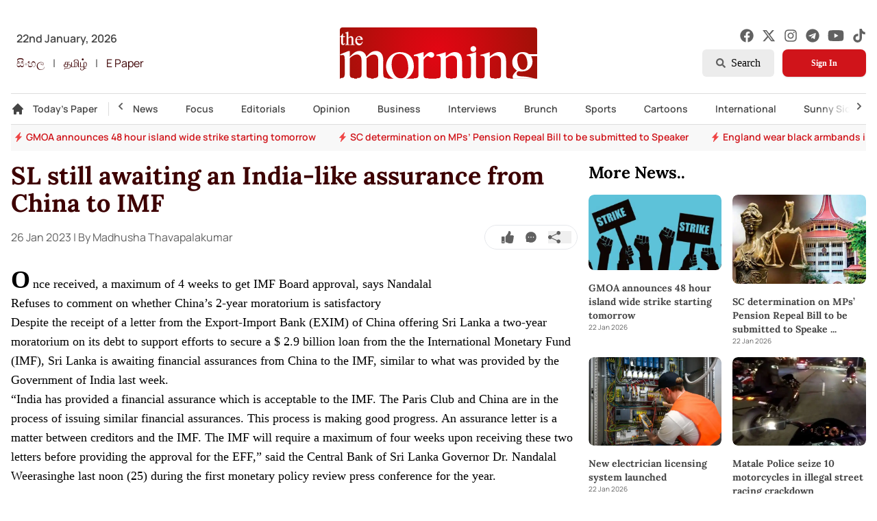

--- FILE ---
content_type: text/html; charset=utf-8
request_url: https://www.themorning.lk/articles/M3JV3as7RZ40J2MmoYI3
body_size: 9289
content:
<!DOCTYPE html><html><head><meta charSet="utf-8"/><meta name="viewport" content="width=device-width"/><link rel="shortcut icon" href="/assets/favicon.png"/><meta name="twitter:card" content="summary_large_image"/><meta name="twitter:site" content="https://twitter.com/TheMorningLK"/><meta name="twitter:creator" content="@TheMorningLK"/><meta property="og:locale" content="en_US"/><meta property="og:site_name" content="Latest in the News Sphere | The Morning"/><title>SL still awaiting an India-like assurance from China to IMF | The Morning</title><meta name="robots" content="index,follow"/><meta name="description" content="Despite the receipt of a letter from the Export-Import Bank (EXIM) of China offering Sri Lanka a two-year moratorium on its debt to support efforts to secure a $ 2.9 billion loan from the the International Monetary Fund (IMF)"/><meta property="fb:app_id" content="6123846127679615"/><meta property="og:title" content="SL still awaiting an India-like assurance from China to IMF"/><meta property="og:description" content="Despite the receipt of a letter from the Export-Import Bank (EXIM) of China offering Sri Lanka a two-year moratorium on its debt to support efforts to secure a $ 2.9 billion loan from the the International Monetary Fund (IMF)"/><meta property="og:url" content="https://themorning.lk//articles/M3JV3as7RZ40J2MmoYI3"/><meta property="og:type" content="article"/><meta property="article:published_time" content="2023-01-26T00:00:00+00:00Z"/><meta property="article:modified_time" content="2023-01-26T00:00:00+00:00Z"/><meta property="article:expiration_time" content="2023-02-02T00:00:00+00:00Z"/><meta property="article:tag" content=""/><meta property="og:image" content="https://firebasestorage.googleapis.com/v0/b/the-morning-39270.appspot.com/o/articles%2FM3JV3as7RZ40J2MmoYI3?alt=media&amp;token=498be173-2469-4a22-9ef3-c97c1a29babb"/><meta property="og:image:alt" content="SL still awaiting an India-like assurance from China to IMF"/><meta property="og:image:width" content="1280"/><meta property="og:image:height" content="720"/><script type="application/ld+json">{"@context":"https://schema.org","@type":"Article","datePublished":"2023-01-26T00:00:00+00:00Z","description":"Despite the receipt of a letter from the Export-Import Bank (EXIM) of China offering Sri Lanka a two-year moratorium on its debt to support efforts to secure a $ 2.9 billion loan from the the International Monetary Fund (IMF)","mainEntityOfPage":{"@type":"WebPage","@id":"https://themorning.lk//articles/M3JV3as7RZ40J2MmoYI3"},"headline":"SL still awaiting an India-like assurance from China to IMF","image":["https://firebasestorage.googleapis.com/v0/b/the-morning-39270.appspot.com/o/articles%2FM3JV3as7RZ40J2MmoYI3?alt=media&amp;token=498be173-2469-4a22-9ef3-c97c1a29babb"],"dateModified":"2023-01-26T00:00:00+00:00Z","author":[{"@type":"Person","name":"By Madhusha Thavapalakumar"}],"publisher":{"@type":"Organization","name":"Liberty Publishers","logo":{"@type":"ImageObject","url":"https://themorning.lk//assets/brand_blue.svg"}},"isAccessibleForFree":true}</script><link rel="preload" as="image" imageSrcSet="/_next/image?url=https%3A%2F%2Ffirebasestorage.googleapis.com%2Fv0%2Fb%2Fthe-morning-39270.appspot.com%2Fo%2Farticles%252FM3JV3as7RZ40J2MmoYI3%3Falt%3Dmedia%26token%3D498be173-2469-4a22-9ef3-c97c1a29babb&amp;w=640&amp;q=80 640w, /_next/image?url=https%3A%2F%2Ffirebasestorage.googleapis.com%2Fv0%2Fb%2Fthe-morning-39270.appspot.com%2Fo%2Farticles%252FM3JV3as7RZ40J2MmoYI3%3Falt%3Dmedia%26token%3D498be173-2469-4a22-9ef3-c97c1a29babb&amp;w=750&amp;q=80 750w, /_next/image?url=https%3A%2F%2Ffirebasestorage.googleapis.com%2Fv0%2Fb%2Fthe-morning-39270.appspot.com%2Fo%2Farticles%252FM3JV3as7RZ40J2MmoYI3%3Falt%3Dmedia%26token%3D498be173-2469-4a22-9ef3-c97c1a29babb&amp;w=828&amp;q=80 828w, /_next/image?url=https%3A%2F%2Ffirebasestorage.googleapis.com%2Fv0%2Fb%2Fthe-morning-39270.appspot.com%2Fo%2Farticles%252FM3JV3as7RZ40J2MmoYI3%3Falt%3Dmedia%26token%3D498be173-2469-4a22-9ef3-c97c1a29babb&amp;w=1080&amp;q=80 1080w, /_next/image?url=https%3A%2F%2Ffirebasestorage.googleapis.com%2Fv0%2Fb%2Fthe-morning-39270.appspot.com%2Fo%2Farticles%252FM3JV3as7RZ40J2MmoYI3%3Falt%3Dmedia%26token%3D498be173-2469-4a22-9ef3-c97c1a29babb&amp;w=1200&amp;q=80 1200w, /_next/image?url=https%3A%2F%2Ffirebasestorage.googleapis.com%2Fv0%2Fb%2Fthe-morning-39270.appspot.com%2Fo%2Farticles%252FM3JV3as7RZ40J2MmoYI3%3Falt%3Dmedia%26token%3D498be173-2469-4a22-9ef3-c97c1a29babb&amp;w=1920&amp;q=80 1920w, /_next/image?url=https%3A%2F%2Ffirebasestorage.googleapis.com%2Fv0%2Fb%2Fthe-morning-39270.appspot.com%2Fo%2Farticles%252FM3JV3as7RZ40J2MmoYI3%3Falt%3Dmedia%26token%3D498be173-2469-4a22-9ef3-c97c1a29babb&amp;w=2048&amp;q=80 2048w, /_next/image?url=https%3A%2F%2Ffirebasestorage.googleapis.com%2Fv0%2Fb%2Fthe-morning-39270.appspot.com%2Fo%2Farticles%252FM3JV3as7RZ40J2MmoYI3%3Falt%3Dmedia%26token%3D498be173-2469-4a22-9ef3-c97c1a29babb&amp;w=3840&amp;q=80 3840w" imageSizes="100vw" fetchpriority="high"/><link rel="preload" href="/_next/static/media/morning_red.26878082.svg" as="image" fetchpriority="high"/><meta name="next-head-count" content="27"/><link data-next-font="" rel="preconnect" href="/" crossorigin="anonymous"/><link rel="preload" href="/_next/static/css/5ee94e110fa105e4.css" as="style"/><link rel="stylesheet" href="/_next/static/css/5ee94e110fa105e4.css" data-n-g=""/><noscript data-n-css=""></noscript><script defer="" nomodule="" src="/_next/static/chunks/polyfills-42372ed130431b0a.js"></script><script src="/_next/static/chunks/webpack-6e1ba6e224103493.js" defer=""></script><script src="/_next/static/chunks/framework-64ad27b21261a9ce.js" defer=""></script><script src="/_next/static/chunks/main-eb143115b8bf2786.js" defer=""></script><script src="/_next/static/chunks/pages/_app-542b050fa7da6dce.js" defer=""></script><script src="/_next/static/chunks/0c428ae2-931d8324c902e03e.js" defer=""></script><script src="/_next/static/chunks/d7eeaac4-b95d35f14596dded.js" defer=""></script><script src="/_next/static/chunks/575-2673bf68246e1415.js" defer=""></script><script src="/_next/static/chunks/840-46f78f3a31073b19.js" defer=""></script><script src="/_next/static/chunks/pages/articles/%5BarticleID%5D-03c41dab293af4e6.js" defer=""></script><script src="/_next/static/oNyJfT3e9AazDrBBsuC0M/_buildManifest.js" defer=""></script><script src="/_next/static/oNyJfT3e9AazDrBBsuC0M/_ssgManifest.js" defer=""></script></head><body><div id="__next"><style>
    #nprogress {
      pointer-events: none;
    }
    #nprogress .bar {
      background: #D0141A;
      position: fixed;
      z-index: 9999;
      top: 0;
      left: 0;
      width: 100%;
      height: 3px;
    }
    #nprogress .peg {
      display: block;
      position: absolute;
      right: 0px;
      width: 100px;
      height: 100%;
      box-shadow: 0 0 10px #D0141A, 0 0 5px #D0141A;
      opacity: 1;
      -webkit-transform: rotate(3deg) translate(0px, -4px);
      -ms-transform: rotate(3deg) translate(0px, -4px);
      transform: rotate(3deg) translate(0px, -4px);
    }
    #nprogress .spinner {
      display: block;
      position: fixed;
      z-index: 1031;
      top: 15px;
      right: 15px;
    }
    #nprogress .spinner-icon {
      width: 18px;
      height: 18px;
      box-sizing: border-box;
      border: solid 2px transparent;
      border-top-color: #D0141A;
      border-left-color: #D0141A;
      border-radius: 50%;
      -webkit-animation: nprogresss-spinner 400ms linear infinite;
      animation: nprogress-spinner 400ms linear infinite;
    }
    .nprogress-custom-parent {
      overflow: hidden;
      position: relative;
    }
    .nprogress-custom-parent #nprogress .spinner,
    .nprogress-custom-parent #nprogress .bar {
      position: absolute;
    }
    @-webkit-keyframes nprogress-spinner {
      0% {
        -webkit-transform: rotate(0deg);
      }
      100% {
        -webkit-transform: rotate(360deg);
      }
    }
    @keyframes nprogress-spinner {
      0% {
        transform: rotate(0deg);
      }
      100% {
        transform: rotate(360deg);
      }
    }
  </style><div class="relative  "><div class=" "><header class="w-full mb-4" style="opacity:1"><div class="container max-w-7xl mx-auto px-4 font-body undefined"><div class="relative grid-row-4 gap-4 items-start md:mb-6 md:pt-2 md:mt-0 pt-16"></div><div class="relative flex justify-between items-start md:mb-6  md:pt-5 xl:-mt-5 lg:-mt-5 md:-mt-5 z-10"><div class=" hidden md:flex flex-col space-y-2 text-grey-dark pt-2 z-40"><p class="font-semibold px-2 pt-1">22nd January, 2026</p><div class="flex items-center space-x-1"><a target="_blank" rel="noreferrer" href="https://aruna.lk/" class=" text-primary-darker hover:bg-primary-lighter py-1 px-2 rounded-lg transition ease-in">සිංහල</a><span>|</span><a target="_blank" rel="noreferrer" href="https://thamilan.lk/" class=" text-primary-darker hover:bg-primary-lighter py-1 px-2 rounded-lg transition ease-in">தமிழ்</a><span>|</span><a class=" text-primary-darker hover:bg-primary-lighter py-1 px-2 rounded-lg transition ease-in " href="https://epaper.themorning.lk/" target="_blank" rel="noreferrer">E Paper</a></div></div><div class="md:absolute z-10 w-full flex space-x-1 sm:space-x-2 justify-center items-start mt-1 md:mt-0"><div class="flex"><a href="/"><div class="relative w-40 md:w-44 lg:w-72 z-10 mt-2 "><img alt="brand logo" fetchpriority="high" width="301" height="82" decoding="async" data-nimg="1" class="z-0" style="color:transparent;max-width:100%;height:auto" src="/_next/static/media/morning_red.26878082.svg"/></div></a></div></div><div class="hidden md:flex flex-col space-y-2 z-10 pt-2"><div class="flex justify-end "><div class="flex items-center space-x-3 lg:space-x-3"><a target="_blank" href="https://www.facebook.com/themorning.lk.official"><svg stroke="currentColor" fill="currentColor" stroke-width="0" viewBox="0 0 512 512" class="text-xl text-grey-base hover:text-primary-base transition ease-in" height="1em" width="1em" xmlns="http://www.w3.org/2000/svg"><path d="M504 256C504 119 393 8 256 8S8 119 8 256c0 123.78 90.69 226.38 209.25 245V327.69h-63V256h63v-54.64c0-62.15 37-96.48 93.67-96.48 27.14 0 55.52 4.84 55.52 4.84v61h-31.28c-30.8 0-40.41 19.12-40.41 38.73V256h68.78l-11 71.69h-57.78V501C413.31 482.38 504 379.78 504 256z"></path></svg></a><a target="_blank" href="https://x.com/TheMorningLK"><svg stroke="currentColor" fill="currentColor" stroke-width="0" viewBox="0 0 512 512" class="text-xl text-grey-base hover:text-primary-base transition ease-in" height="1em" width="1em" xmlns="http://www.w3.org/2000/svg"><path d="M389.2 48h70.6L305.6 224.2 487 464H345L233.7 318.6 106.5 464H35.8L200.7 275.5 26.8 48H172.4L272.9 180.9 389.2 48zM364.4 421.8h39.1L151.1 88h-42L364.4 421.8z"></path></svg></a><a target="_blank" href="https://www.instagram.com/themorninglk/"><svg stroke="currentColor" fill="currentColor" stroke-width="0" viewBox="0 0 448 512" class="text-xl text-grey-base hover:text-primary-base transition ease-in" height="1em" width="1em" xmlns="http://www.w3.org/2000/svg"><path d="M224.1 141c-63.6 0-114.9 51.3-114.9 114.9s51.3 114.9 114.9 114.9S339 319.5 339 255.9 287.7 141 224.1 141zm0 189.6c-41.1 0-74.7-33.5-74.7-74.7s33.5-74.7 74.7-74.7 74.7 33.5 74.7 74.7-33.6 74.7-74.7 74.7zm146.4-194.3c0 14.9-12 26.8-26.8 26.8-14.9 0-26.8-12-26.8-26.8s12-26.8 26.8-26.8 26.8 12 26.8 26.8zm76.1 27.2c-1.7-35.9-9.9-67.7-36.2-93.9-26.2-26.2-58-34.4-93.9-36.2-37-2.1-147.9-2.1-184.9 0-35.8 1.7-67.6 9.9-93.9 36.1s-34.4 58-36.2 93.9c-2.1 37-2.1 147.9 0 184.9 1.7 35.9 9.9 67.7 36.2 93.9s58 34.4 93.9 36.2c37 2.1 147.9 2.1 184.9 0 35.9-1.7 67.7-9.9 93.9-36.2 26.2-26.2 34.4-58 36.2-93.9 2.1-37 2.1-147.8 0-184.8zM398.8 388c-7.8 19.6-22.9 34.7-42.6 42.6-29.5 11.7-99.5 9-132.1 9s-102.7 2.6-132.1-9c-19.6-7.8-34.7-22.9-42.6-42.6-11.7-29.5-9-99.5-9-132.1s-2.6-102.7 9-132.1c7.8-19.6 22.9-34.7 42.6-42.6 29.5-11.7 99.5-9 132.1-9s102.7-2.6 132.1 9c19.6 7.8 34.7 22.9 42.6 42.6 11.7 29.5 9 99.5 9 132.1s2.7 102.7-9 132.1z"></path></svg></a><a target="_blank" href="https://t.me/TheMorningOfficial"><svg stroke="currentColor" fill="currentColor" stroke-width="0" viewBox="0 0 496 512" class="text-xl text-grey-base hover:text-primary-base transition ease-in" height="1em" width="1em" xmlns="http://www.w3.org/2000/svg"><path d="M248 8C111 8 0 119 0 256s111 248 248 248 248-111 248-248S385 8 248 8zm121.8 169.9l-40.7 191.8c-3 13.6-11.1 16.9-22.4 10.5l-62-45.7-29.9 28.8c-3.3 3.3-6.1 6.1-12.5 6.1l4.4-63.1 114.9-103.8c5-4.4-1.1-6.9-7.7-2.5l-142 89.4-61.2-19.1c-13.3-4.2-13.6-13.3 2.8-19.7l239.1-92.2c11.1-4 20.8 2.7 17.2 19.5z"></path></svg></a><a target="_blank" href="https://www.youtube.com/@themorninglk1167"><svg stroke="currentColor" fill="currentColor" stroke-width="0" viewBox="0 0 576 512" class="text-2xl text-grey-base hover:text-primary-base transition ease-in" height="1em" width="1em" xmlns="http://www.w3.org/2000/svg"><path d="M549.655 124.083c-6.281-23.65-24.787-42.276-48.284-48.597C458.781 64 288 64 288 64S117.22 64 74.629 75.486c-23.497 6.322-42.003 24.947-48.284 48.597-11.412 42.867-11.412 132.305-11.412 132.305s0 89.438 11.412 132.305c6.281 23.65 24.787 41.5 48.284 47.821C117.22 448 288 448 288 448s170.78 0 213.371-11.486c23.497-6.321 42.003-24.171 48.284-47.821 11.412-42.867 11.412-132.305 11.412-132.305s0-89.438-11.412-132.305zm-317.51 213.508V175.185l142.739 81.205-142.739 81.201z"></path></svg></a><a target="_blank" href="https://www.tiktok.com/@themorninglk"><svg stroke="currentColor" fill="currentColor" stroke-width="0" viewBox="0 0 448 512" class="text-xl text-grey-base hover:text-primary-base transition ease-in" height="1em" width="1em" xmlns="http://www.w3.org/2000/svg"><path d="M448,209.91a210.06,210.06,0,0,1-122.77-39.25V349.38A162.55,162.55,0,1,1,185,188.31V278.2a74.62,74.62,0,1,0,52.23,71.18V0l88,0a121.18,121.18,0,0,0,1.86,22.17h0A122.18,122.18,0,0,0,381,102.39a121.43,121.43,0,0,0,67,20.14Z"></path></svg></a></div></div><div class="flex justify-end space-x-3"><button class=" py-2 flex group items-center text-base font-button bg-grey-lighter hover:text-white hover:bg-primary-dark px-5 rounded-md" type="button"><svg stroke="currentColor" fill="currentColor" stroke-width="0" viewBox="0 0 512 512" class="group-hover:text-white text-grey-base text-sm  mr-2" height="1em" width="1em" xmlns="http://www.w3.org/2000/svg"><path d="M505 442.7L405.3 343c-4.5-4.5-10.6-7-17-7H372c27.6-35.3 44-79.7 44-128C416 93.1 322.9 0 208 0S0 93.1 0 208s93.1 208 208 208c48.3 0 92.7-16.4 128-44v16.3c0 6.4 2.5 12.5 7 17l99.7 99.7c9.4 9.4 24.6 9.4 33.9 0l28.3-28.3c9.4-9.4 9.4-24.6.1-34zM208 336c-70.7 0-128-57.2-128-128 0-70.7 57.2-128 128-128 70.7 0 128 57.2 128 128 0 70.7-57.2 128-128 128z"></path></svg> <!-- -->Search</button><div class="flex justify-end space-x-3"><button class="min-w-[122px] text-white font-button bg-primary-base hover:bg-primary-dark text-sm md:text-xs font-bold py-2 px-4 rounded-lg shadow transition ease-in cursor-pointer" type="button">Sign In</button></div></div></div></div><div class="flex flex-col"></div></div></header><div class="flex flex-row"><div class="flex justify-center items-center space-x-1 absolute top-[21px] right-3"><button class="flex md:hidden justify-center items-center rounded-full hover:bg-primary-light h-8 w-8 " style="opacity:0"><svg stroke="currentColor" fill="currentColor" stroke-width="0" viewBox="0 0 24 24" class="text-xl" height="1em" width="1em" xmlns="http://www.w3.org/2000/svg"><path d="M10 18a7.952 7.952 0 0 0 4.897-1.688l4.396 4.396 1.414-1.414-4.396-4.396A7.952 7.952 0 0 0 18 10c0-4.411-3.589-8-8-8s-8 3.589-8 8 3.589 8 8 8zm0-14c3.309 0 6 2.691 6 6s-2.691 6-6 6-6-2.691-6-6 2.691-6 6-6z"></path></svg></button></div></div><div class="fixed z-50 bottom-2 sm:bottom-6 sm:right-8 sm:left-auto w-full sm:max-w-sm grid grid-cols-1 gap-2 p-4 sm:p-0"></div><div class="container max-w-7xl mx-auto px-4 font-body antialiased min-h-[80vh]"><div class="grid grid-cols-1 grid-flow-row lg:grid-cols-3 gap-4 items-start mb-6 " style="opacity:0;transform:translateY(8px) translateZ(0)"><article class="lg:col-span-2 flex flex-col items-start overflow-y-auto"><div><div class="hidden lg:block"><h1 class="font-heading font-bold text-primary-darker text-3xl sm:text-4xl lg:text-4xl mb-3">SL still awaiting an India-like assurance from China to IMF</h1><div class="flex flex-col sm:flex-row justify-between sm:items-center space-y-3 sm:space-y-0 w-full mb-6"><p class="text-grey-base text-xs sm:text-base">26 Jan 2023<!-- --> <!-- -->| By Madhusha Thavapalakumar</p><div class="flex items-center space-x-4 border rounded-full p-2 ml-4 mr-0"><svg stroke="currentColor" fill="currentColor" stroke-width="0" viewBox="0 0 512 512" class="ml-4 text-lg text-grey-base hover:text-primary-base cursor-pointer" height="1em" width="1em" xmlns="http://www.w3.org/2000/svg"><path d="M104 224H24c-13.255 0-24 10.745-24 24v240c0 13.255 10.745 24 24 24h80c13.255 0 24-10.745 24-24V248c0-13.255-10.745-24-24-24zM64 472c-13.255 0-24-10.745-24-24s10.745-24 24-24 24 10.745 24 24-10.745 24-24 24zM384 81.452c0 42.416-25.97 66.208-33.277 94.548h101.723c33.397 0 59.397 27.746 59.553 58.098.084 17.938-7.546 37.249-19.439 49.197l-.11.11c9.836 23.337 8.237 56.037-9.308 79.469 8.681 25.895-.069 57.704-16.382 74.757 4.298 17.598 2.244 32.575-6.148 44.632C440.202 511.587 389.616 512 346.839 512l-2.845-.001c-48.287-.017-87.806-17.598-119.56-31.725-15.957-7.099-36.821-15.887-52.651-16.178-6.54-.12-11.783-5.457-11.783-11.998v-213.77c0-3.2 1.282-6.271 3.558-8.521 39.614-39.144 56.648-80.587 89.117-113.111 14.804-14.832 20.188-37.236 25.393-58.902C282.515 39.293 291.817 0 312 0c24 0 72 8 72 81.452z"></path></svg><svg stroke="currentColor" fill="currentColor" stroke-width="0" viewBox="0 0 1024 1024" class="text-lg text-grey-base" height="1em" width="1em" xmlns="http://www.w3.org/2000/svg"><path d="M924.3 338.4a447.57 447.57 0 0 0-96.1-143.3 443.09 443.09 0 0 0-143-96.3A443.91 443.91 0 0 0 512 64h-2c-60.5.3-119 12.3-174.1 35.9a444.08 444.08 0 0 0-141.7 96.5 445 445 0 0 0-95 142.8A449.89 449.89 0 0 0 65 514.1c.3 69.4 16.9 138.3 47.9 199.9v152c0 25.4 20.6 46 45.9 46h151.8a447.72 447.72 0 0 0 199.5 48h2.1c59.8 0 117.7-11.6 172.3-34.3A443.2 443.2 0 0 0 827 830.5c41.2-40.9 73.6-88.7 96.3-142 23.5-55.2 35.5-113.9 35.8-174.5.2-60.9-11.6-120-34.8-175.6zM312.4 560c-26.4 0-47.9-21.5-47.9-48s21.5-48 47.9-48 47.9 21.5 47.9 48-21.4 48-47.9 48zm199.6 0c-26.4 0-47.9-21.5-47.9-48s21.5-48 47.9-48 47.9 21.5 47.9 48-21.5 48-47.9 48zm199.6 0c-26.4 0-47.9-21.5-47.9-48s21.5-48 47.9-48 47.9 21.5 47.9 48-21.5 48-47.9 48z"></path></svg><button><svg stroke="currentColor" fill="currentColor" stroke-width="0" viewBox="0 0 16 16" class="text-lg text-grey-base hover:text-primary-base mr-4" height="1em" width="1em" xmlns="http://www.w3.org/2000/svg"><path d="M11 2.5a2.5 2.5 0 1 1 .603 1.628l-6.718 3.12a2.499 2.499 0 0 1 0 1.504l6.718 3.12a2.5 2.5 0 1 1-.488.876l-6.718-3.12a2.5 2.5 0 1 1 0-3.256l6.718-3.12A2.5 2.5 0 0 1 11 2.5z"></path></svg></button></div></div></div><div class="relative aspect-video w-full mb-2"><img alt="SL still awaiting an India-like assurance from China to IMF" fetchpriority="high" decoding="async" data-nimg="fill" class="rounded-lg" style="position:absolute;height:100%;width:100%;left:0;top:0;right:0;bottom:0;object-fit:cover;color:transparent" sizes="100vw" srcSet="/_next/image?url=https%3A%2F%2Ffirebasestorage.googleapis.com%2Fv0%2Fb%2Fthe-morning-39270.appspot.com%2Fo%2Farticles%252FM3JV3as7RZ40J2MmoYI3%3Falt%3Dmedia%26token%3D498be173-2469-4a22-9ef3-c97c1a29babb&amp;w=640&amp;q=80 640w, /_next/image?url=https%3A%2F%2Ffirebasestorage.googleapis.com%2Fv0%2Fb%2Fthe-morning-39270.appspot.com%2Fo%2Farticles%252FM3JV3as7RZ40J2MmoYI3%3Falt%3Dmedia%26token%3D498be173-2469-4a22-9ef3-c97c1a29babb&amp;w=750&amp;q=80 750w, /_next/image?url=https%3A%2F%2Ffirebasestorage.googleapis.com%2Fv0%2Fb%2Fthe-morning-39270.appspot.com%2Fo%2Farticles%252FM3JV3as7RZ40J2MmoYI3%3Falt%3Dmedia%26token%3D498be173-2469-4a22-9ef3-c97c1a29babb&amp;w=828&amp;q=80 828w, /_next/image?url=https%3A%2F%2Ffirebasestorage.googleapis.com%2Fv0%2Fb%2Fthe-morning-39270.appspot.com%2Fo%2Farticles%252FM3JV3as7RZ40J2MmoYI3%3Falt%3Dmedia%26token%3D498be173-2469-4a22-9ef3-c97c1a29babb&amp;w=1080&amp;q=80 1080w, /_next/image?url=https%3A%2F%2Ffirebasestorage.googleapis.com%2Fv0%2Fb%2Fthe-morning-39270.appspot.com%2Fo%2Farticles%252FM3JV3as7RZ40J2MmoYI3%3Falt%3Dmedia%26token%3D498be173-2469-4a22-9ef3-c97c1a29babb&amp;w=1200&amp;q=80 1200w, /_next/image?url=https%3A%2F%2Ffirebasestorage.googleapis.com%2Fv0%2Fb%2Fthe-morning-39270.appspot.com%2Fo%2Farticles%252FM3JV3as7RZ40J2MmoYI3%3Falt%3Dmedia%26token%3D498be173-2469-4a22-9ef3-c97c1a29babb&amp;w=1920&amp;q=80 1920w, /_next/image?url=https%3A%2F%2Ffirebasestorage.googleapis.com%2Fv0%2Fb%2Fthe-morning-39270.appspot.com%2Fo%2Farticles%252FM3JV3as7RZ40J2MmoYI3%3Falt%3Dmedia%26token%3D498be173-2469-4a22-9ef3-c97c1a29babb&amp;w=2048&amp;q=80 2048w, /_next/image?url=https%3A%2F%2Ffirebasestorage.googleapis.com%2Fv0%2Fb%2Fthe-morning-39270.appspot.com%2Fo%2Farticles%252FM3JV3as7RZ40J2MmoYI3%3Falt%3Dmedia%26token%3D498be173-2469-4a22-9ef3-c97c1a29babb&amp;w=3840&amp;q=80 3840w" src="/_next/image?url=https%3A%2F%2Ffirebasestorage.googleapis.com%2Fv0%2Fb%2Fthe-morning-39270.appspot.com%2Fo%2Farticles%252FM3JV3as7RZ40J2MmoYI3%3Falt%3Dmedia%26token%3D498be173-2469-4a22-9ef3-c97c1a29babb&amp;w=3840&amp;q=80"/></div><div class="lg:hidden"><h1 class="font-heading font-bold text-primary-darker text-3xl sm:text-4xl lg:text-4xl mb-3">SL still awaiting an India-like assurance from China to IMF</h1><div class="flex items-center justify-between w-full mb-6"><p class="text-grey-base text-xs sm:text-base flex-shrink-0">26 Jan 2023<!-- --> <!-- -->| By Madhusha Thavapalakumar</p><div class="flex md:space-x-4 space-x-3 border rounded-full p-2 ml-4 mr-0"><svg stroke="currentColor" fill="currentColor" stroke-width="0" viewBox="0 0 512 512" class="md:ml-4 text-lg text-grey-base hover:text-primary-base" height="1em" width="1em" xmlns="http://www.w3.org/2000/svg"><path d="M104 224H24c-13.255 0-24 10.745-24 24v240c0 13.255 10.745 24 24 24h80c13.255 0 24-10.745 24-24V248c0-13.255-10.745-24-24-24zM64 472c-13.255 0-24-10.745-24-24s10.745-24 24-24 24 10.745 24 24-10.745 24-24 24zM384 81.452c0 42.416-25.97 66.208-33.277 94.548h101.723c33.397 0 59.397 27.746 59.553 58.098.084 17.938-7.546 37.249-19.439 49.197l-.11.11c9.836 23.337 8.237 56.037-9.308 79.469 8.681 25.895-.069 57.704-16.382 74.757 4.298 17.598 2.244 32.575-6.148 44.632C440.202 511.587 389.616 512 346.839 512l-2.845-.001c-48.287-.017-87.806-17.598-119.56-31.725-15.957-7.099-36.821-15.887-52.651-16.178-6.54-.12-11.783-5.457-11.783-11.998v-213.77c0-3.2 1.282-6.271 3.558-8.521 39.614-39.144 56.648-80.587 89.117-113.111 14.804-14.832 20.188-37.236 25.393-58.902C282.515 39.293 291.817 0 312 0c24 0 72 8 72 81.452z"></path></svg><svg stroke="currentColor" fill="currentColor" stroke-width="0" viewBox="0 0 1024 1024" class="text-lg text-grey-base hover:text-primary-base" height="1em" width="1em" xmlns="http://www.w3.org/2000/svg"><path d="M924.3 338.4a447.57 447.57 0 0 0-96.1-143.3 443.09 443.09 0 0 0-143-96.3A443.91 443.91 0 0 0 512 64h-2c-60.5.3-119 12.3-174.1 35.9a444.08 444.08 0 0 0-141.7 96.5 445 445 0 0 0-95 142.8A449.89 449.89 0 0 0 65 514.1c.3 69.4 16.9 138.3 47.9 199.9v152c0 25.4 20.6 46 45.9 46h151.8a447.72 447.72 0 0 0 199.5 48h2.1c59.8 0 117.7-11.6 172.3-34.3A443.2 443.2 0 0 0 827 830.5c41.2-40.9 73.6-88.7 96.3-142 23.5-55.2 35.5-113.9 35.8-174.5.2-60.9-11.6-120-34.8-175.6zM312.4 560c-26.4 0-47.9-21.5-47.9-48s21.5-48 47.9-48 47.9 21.5 47.9 48-21.4 48-47.9 48zm199.6 0c-26.4 0-47.9-21.5-47.9-48s21.5-48 47.9-48 47.9 21.5 47.9 48-21.5 48-47.9 48zm199.6 0c-26.4 0-47.9-21.5-47.9-48s21.5-48 47.9-48 47.9 21.5 47.9 48-21.5 48-47.9 48z"></path></svg><button><svg stroke="currentColor" fill="currentColor" stroke-width="0" viewBox="0 0 16 16" class="text-lg text-grey-base hover:text-primary-base md:mr-4" height="1em" width="1em" xmlns="http://www.w3.org/2000/svg"><path d="M11 2.5a2.5 2.5 0 1 1 .603 1.628l-6.718 3.12a2.499 2.499 0 0 1 0 1.504l6.718 3.12a2.5 2.5 0 1 1-.488.876l-6.718-3.12a2.5 2.5 0 1 1 0-3.256l6.718-3.12A2.5 2.5 0 0 1 11 2.5z"></path></svg></button></div></div></div><div class="prose-lg prose-p:my-3 prose-ul:list-disc text-left mt-4"><div class="first-letter:text-4xl first-letter:font-bold first-letter:mr-1 leading-7 custom-container font-articleBody"><div><ul><li><span style="background-color: transparent;">Once received, a maximum of 4 weeks to get IMF Board approval, says Nandalal</span></li><li><span style="background-color: transparent;">Refuses to comment on whether China’s 2-year moratorium is satisfactory</span></li></ul><p><span style="background-color: transparent;">Despite the receipt of a letter from the Export-Import Bank (EXIM) of China offering Sri Lanka a two-year moratorium on its debt to support efforts to secure a $ 2.9 billion loan from the the International Monetary Fund (IMF), Sri Lanka is awaiting financial assurances from China to the IMF, similar to what was provided by the Government of India last week.</span></p><p><span style="background-color: transparent;">“India has provided a financial assurance which is acceptable to the IMF. The Paris Club and China are in the process of issuing similar financial assurances. This process is making good progress. An assurance letter is a matter between creditors and the IMF. The IMF will require a maximum of four weeks upon receiving these two letters before providing the approval for the EFF,” said the Central Bank of Sri Lanka Governor Dr. Nandalal Weerasinghe last noon (25) during the first monetary policy review press conference for the year.&nbsp;</span></p><p><span style="background-color: transparent;">&nbsp;</span></p><p><span style="background-color: transparent;">However, when a journalist queried whether the Central Bank is satisfied with the two-year moratorium provided to Sri Lanka by the Export and Import Bank of China, Weerasinghe neither denied nor acknowledged the matter, and refused to comment.&nbsp;&nbsp;</span></p><p><span style="background-color: transparent;">Read full story on Page 11</span></p><p><br></p></div></div></div><div class="hidden lg:block grid-cols-1 w-full gap-4 mt-6"><p class="mt-2"></p></div><div class="mobile:hidden lg:hidden grid mobile:grid-cols-1 w-full gap-4 mt-4"></div><div class="block md:hidden mobile:grid-cols-1 w-full mt-4"></div><p class="mt-2"></p><br/><div><div class="bg-grey-lighter animate-pulse w-full h-16 rounded-lg"></div></div></div></article><div class=""><div class="bg-grey-lighter animate-pulse w-full aspect-[32/9] rounded-lg relative"></div><h3 class="font-heading font-bold text-2xl mb-3 mt-4">More News..</h3><div class="grid desktop:grid-cols-4 tablet:grid-cols-8 mobile:grid-cols-2 gap-4 my-3"><div class="grid desktop:grid-cols-1 mobile:grid-cols-2 grid-cols-1 col-span-2 w-full gap-2"><div class="bg-grey-lighter aspect-video rounded-lg overflow-hidden"></div><div class="flex flex-col space-y-2"><div class="bg-grey-lighter h-6 rounded-lg"></div><div class="bg-grey-lighter h-4 rounded-lg w-1/2"></div></div></div><div class="grid desktop:grid-cols-1 mobile:grid-cols-2 grid-cols-1 col-span-2 w-full gap-2"><div class="bg-grey-lighter aspect-video rounded-lg overflow-hidden"></div><div class="flex flex-col space-y-2"><div class="bg-grey-lighter h-6 rounded-lg"></div><div class="bg-grey-lighter h-4 rounded-lg w-1/2"></div></div></div><div class="grid desktop:grid-cols-1 mobile:grid-cols-2 grid-cols-1 col-span-2 w-full gap-2"><div class="bg-grey-lighter aspect-video rounded-lg overflow-hidden"></div><div class="flex flex-col space-y-2"><div class="bg-grey-lighter h-6 rounded-lg"></div><div class="bg-grey-lighter h-4 rounded-lg w-1/2"></div></div></div><div class="grid desktop:grid-cols-1 mobile:grid-cols-2 grid-cols-1 col-span-2 w-full gap-2"><div class="bg-grey-lighter aspect-video rounded-lg overflow-hidden"></div><div class="flex flex-col space-y-2"><div class="bg-grey-lighter h-6 rounded-lg"></div><div class="bg-grey-lighter h-4 rounded-lg w-1/2"></div></div></div><div class="grid desktop:grid-cols-1 mobile:grid-cols-2 grid-cols-1 col-span-2 w-full gap-2"><div class="bg-grey-lighter aspect-video rounded-lg overflow-hidden"></div><div class="flex flex-col space-y-2"><div class="bg-grey-lighter h-6 rounded-lg"></div><div class="bg-grey-lighter h-4 rounded-lg w-1/2"></div></div></div><div class="grid desktop:grid-cols-1 mobile:grid-cols-2 grid-cols-1 col-span-2 w-full gap-2"><div class="bg-grey-lighter aspect-video rounded-lg overflow-hidden"></div><div class="flex flex-col space-y-2"><div class="bg-grey-lighter h-6 rounded-lg"></div><div class="bg-grey-lighter h-4 rounded-lg w-1/2"></div></div></div><div class="grid desktop:grid-cols-1 mobile:grid-cols-2 grid-cols-1 col-span-2 w-full gap-2"><div class="bg-grey-lighter aspect-video rounded-lg overflow-hidden"></div><div class="flex flex-col space-y-2"><div class="bg-grey-lighter h-6 rounded-lg"></div><div class="bg-grey-lighter h-4 rounded-lg w-1/2"></div></div></div><div class="grid desktop:grid-cols-1 mobile:grid-cols-2 grid-cols-1 col-span-2 w-full gap-2"><div class="bg-grey-lighter aspect-video rounded-lg overflow-hidden"></div><div class="flex flex-col space-y-2"><div class="bg-grey-lighter h-6 rounded-lg"></div><div class="bg-grey-lighter h-4 rounded-lg w-1/2"></div></div></div></div></div></div></div><footer class="container max-w-7xl mx-auto px-4 font-body undefined"><div class="grid grid-cols-2 md:grid-cols-6 gap-4 lg:gap-6 py-4 px-1 border-y border-grey-light"><div class="col-span-2 flex flex-col justify-between"><div class="flex flex-col"><div class="flex space-x-2 w-3/4"><a class="relative w-56 sm:w-48 md:w-48 lg:w-56 z-0 mr-0.5 block" href="/"><span class="relative block w-full h-14 sm:h-12 lg:h-14"><img alt="brand logo" fetchpriority="high" decoding="async" data-nimg="fill" class="object-contain" style="position:absolute;height:100%;width:100%;left:0;top:0;right:0;bottom:0;color:transparent" src="/_next/static/media/morning_red.26878082.svg"/></span></a></div><p class="text-base md:max-w-sm text-grey-base font-button">The Morning is Sri Lanka’s foremost national news brand, delivering timely insights across politics, current affairs, sport, and entertainment. Stay informed with The Sunday Morning, The Daily Morning, and The Morning Online.</p></div><p class="mt-3 md:mt-0 text-xs md:max-w-sm text-grey-base font-body md:block hidden">Developed by<br/><a class="font-bold text-sm font-heading text-primary-darker uppercase hover:text-primary-dark transition ease-in" target="_blank" rel="noopener noreferrer" href="https://linkedin.com/company/derana-macroentertainment-pvt-ltd">Derana Macroentertainment (Pvt) Ltd.</a></p></div><div class="col-span-2 md:col-span-1"><h2 class="mb-4 text-xl font-bold text-black font-heading">Categories</h2><ul class="grid grid-cols-2 md:grid-cols-1 gap-3 text-grey-base text-sm font-body"><svg stroke="currentColor" fill="currentColor" stroke-width="0" viewBox="0 0 512 512" class="text-xl animate-spin" height="1em" width="1em" xmlns="http://www.w3.org/2000/svg"><path d="M304 48c0 26.51-21.49 48-48 48s-48-21.49-48-48 21.49-48 48-48 48 21.49 48 48zm-48 368c-26.51 0-48 21.49-48 48s21.49 48 48 48 48-21.49 48-48-21.49-48-48-48zm208-208c-26.51 0-48 21.49-48 48s21.49 48 48 48 48-21.49 48-48-21.49-48-48-48zM96 256c0-26.51-21.49-48-48-48S0 229.49 0 256s21.49 48 48 48 48-21.49 48-48zm12.922 99.078c-26.51 0-48 21.49-48 48s21.49 48 48 48 48-21.49 48-48c0-26.509-21.491-48-48-48zm294.156 0c-26.51 0-48 21.49-48 48s21.49 48 48 48 48-21.49 48-48c0-26.509-21.49-48-48-48zM108.922 60.922c-26.51 0-48 21.49-48 48s21.49 48 48 48 48-21.49 48-48-21.491-48-48-48z"></path></svg></ul></div><div class="col-span-2 md:col-span-1"><h2 class="mb-4 text-xl font-bold text-black font-heading">Quick Links</h2><ul class="grid grid-cols-2 md:grid-cols-1 gap-3 text-grey-base text-sm font-body"><li><a class="hover:text-primary-dark transition ease-in" href="/sign-up">Sign Up</a></li><li><a class="hover:text-primary-dark transition ease-in" href="/sign-in">Sign In</a></li><li><a class="hover:text-primary-dark transition ease-in" href="/about-us">About Us</a></li><li><a class="hover:text-primary-dark transition ease-in" href="/contact-us">Contact Us</a></li><li><a href="https://epaper.themorning.lk/" target="_blank" rel="noopener noreferrer" class="hover:text-primary-dark transition ease-in">ePaper</a></li><li><a class="hover:text-primary-dark transition ease-in" href="/archives">Archives</a></li><li><a class="hover:text-primary-dark transition ease-in" href="/terms-and-conditions">Terms &amp; Conditions</a></li><li><a class="hover:text-primary-dark transition ease-in" href="/privacy-policy">Privacy Policy</a></li></ul></div><div class="col-span-2"><h2 class="mb-4 text-xl font-bold text-black font-heading">Contact Us</h2><ul class="grid grid-flow-row gap-3 text-grey-base font-body text-sm mb-5"><li><p class="flex md:justify-start hover:text-primary-dark transition ease-in cursor-pointer"><svg stroke="currentColor" fill="none" stroke-width="2" viewBox="0 0 24 24" aria-hidden="true" class="mr-2.5 text-2xl text-grey-base hover:text-primary-dark transition ease-in w-5" height="1em" width="1em" xmlns="http://www.w3.org/2000/svg"><path stroke-linecap="round" stroke-linejoin="round" d="M19 21V5a2 2 0 00-2-2H7a2 2 0 00-2 2v16m14 0h2m-2 0h-5m-9 0H3m2 0h5M9 7h1m-1 4h1m4-4h1m-1 4h1m-5 10v-5a1 1 0 011-1h2a1 1 0 011 1v5m-4 0h4"></path></svg>91,Wijerama Mawatha, Colombo 7</p></li><li><p class="flex md:justify-start hover:text-primary-dark transition ease-in cursor-pointer"><a href="mailto:themorningweb@gmail.com" class="flex w-full break-all "><svg stroke="currentColor" fill="currentColor" stroke-width="0" viewBox="0 0 24 24" class="mr-2.5 w-5 text-2xl text-grey-base hover:text-primary-dark transition ease-in " height="1em" width="1em" xmlns="http://www.w3.org/2000/svg"><path fill="none" d="M0 0h24v24H0z"></path><path d="M12 2C6.48 2 2 6.48 2 12s4.48 10 10 10h5v-2h-5c-4.34 0-8-3.66-8-8s3.66-8 8-8 8 3.66 8 8v1.43c0 .79-.71 1.57-1.5 1.57s-1.5-.78-1.5-1.57V12c0-2.76-2.24-5-5-5s-5 2.24-5 5 2.24 5 5 5c1.38 0 2.64-.56 3.54-1.47.65.89 1.77 1.47 2.96 1.47 1.97 0 3.5-1.6 3.5-3.57V12c0-5.52-4.48-10-10-10zm0 13c-1.66 0-3-1.34-3-3s1.34-3 3-3 3 1.34 3 3-1.34 3-3 3z"></path></svg>themorningweb@gmail.com</a></p></li><li><p class="flex md:justify-start hover:text-primary-dark transition ease-in cursor-pointer"><a href="tel:+94115200900" class="flex"><svg stroke="currentColor" fill="none" stroke-width="2" viewBox="0 0 24 24" stroke-linecap="round" stroke-linejoin="round" class="mr-2.5 text-2xl text-grey-base hover:text-primary-dark transition ease-in w-5" height="1em" width="1em" xmlns="http://www.w3.org/2000/svg"><path d="M22 16.92v3a2 2 0 0 1-2.18 2 19.79 19.79 0 0 1-8.63-3.07 19.5 19.5 0 0 1-6-6 19.79 19.79 0 0 1-3.07-8.67A2 2 0 0 1 4.11 2h3a2 2 0 0 1 2 1.72 12.84 12.84 0 0 0 .7 2.81 2 2 0 0 1-.45 2.11L8.09 9.91a16 16 0 0 0 6 6l1.27-1.27a2 2 0 0 1 2.11-.45 12.84 12.84 0 0 0 2.81.7A2 2 0 0 1 22 16.92z"></path></svg>0115 200 900</a></p></li><li><p class="flex md:justify-start hover:text-primary-dark transition ease-in cursor-pointer"><a href="tel:+94112673451" class="flex"><svg stroke="currentColor" fill="none" stroke-width="2" viewBox="0 0 24 24" stroke-linecap="round" stroke-linejoin="round" class="mr-2.5 text-2xl text-grey-base hover:text-primary-dark transition ease-in w-5" height="1em" width="1em" xmlns="http://www.w3.org/2000/svg"><path d="M22 16.92v3a2 2 0 0 1-2.18 2 19.79 19.79 0 0 1-8.63-3.07 19.5 19.5 0 0 1-6-6 19.79 19.79 0 0 1-3.07-8.67A2 2 0 0 1 4.11 2h3a2 2 0 0 1 2 1.72 12.84 12.84 0 0 0 .7 2.81 2 2 0 0 1-.45 2.11L8.09 9.91a16 16 0 0 0 6 6l1.27-1.27a2 2 0 0 1 2.11-.45 12.84 12.84 0 0 0 2.81.7A2 2 0 0 1 22 16.92z"></path></svg>0112 673 451</a></p></li></ul><div class="hidden md:block justify-start"><h6 class="text-xl font-bold text-black font-heading mb-3">Social Media</h6><div class="flex items-center space-x-3 lg:space-x-3"><a target="_blank" href="https://www.facebook.com/themorning.lk.official"><svg stroke="currentColor" fill="currentColor" stroke-width="0" viewBox="0 0 512 512" class="text-xl text-grey-base hover:text-primary-base transition ease-in" height="1em" width="1em" xmlns="http://www.w3.org/2000/svg"><path d="M504 256C504 119 393 8 256 8S8 119 8 256c0 123.78 90.69 226.38 209.25 245V327.69h-63V256h63v-54.64c0-62.15 37-96.48 93.67-96.48 27.14 0 55.52 4.84 55.52 4.84v61h-31.28c-30.8 0-40.41 19.12-40.41 38.73V256h68.78l-11 71.69h-57.78V501C413.31 482.38 504 379.78 504 256z"></path></svg></a><a target="_blank" href="https://x.com/TheMorningLK"><svg stroke="currentColor" fill="currentColor" stroke-width="0" viewBox="0 0 512 512" class="text-xl text-grey-base hover:text-primary-base transition ease-in" height="1em" width="1em" xmlns="http://www.w3.org/2000/svg"><path d="M389.2 48h70.6L305.6 224.2 487 464H345L233.7 318.6 106.5 464H35.8L200.7 275.5 26.8 48H172.4L272.9 180.9 389.2 48zM364.4 421.8h39.1L151.1 88h-42L364.4 421.8z"></path></svg></a><a target="_blank" href="https://www.instagram.com/themorninglk/"><svg stroke="currentColor" fill="currentColor" stroke-width="0" viewBox="0 0 448 512" class="text-xl text-grey-base hover:text-primary-base transition ease-in" height="1em" width="1em" xmlns="http://www.w3.org/2000/svg"><path d="M224.1 141c-63.6 0-114.9 51.3-114.9 114.9s51.3 114.9 114.9 114.9S339 319.5 339 255.9 287.7 141 224.1 141zm0 189.6c-41.1 0-74.7-33.5-74.7-74.7s33.5-74.7 74.7-74.7 74.7 33.5 74.7 74.7-33.6 74.7-74.7 74.7zm146.4-194.3c0 14.9-12 26.8-26.8 26.8-14.9 0-26.8-12-26.8-26.8s12-26.8 26.8-26.8 26.8 12 26.8 26.8zm76.1 27.2c-1.7-35.9-9.9-67.7-36.2-93.9-26.2-26.2-58-34.4-93.9-36.2-37-2.1-147.9-2.1-184.9 0-35.8 1.7-67.6 9.9-93.9 36.1s-34.4 58-36.2 93.9c-2.1 37-2.1 147.9 0 184.9 1.7 35.9 9.9 67.7 36.2 93.9s58 34.4 93.9 36.2c37 2.1 147.9 2.1 184.9 0 35.9-1.7 67.7-9.9 93.9-36.2 26.2-26.2 34.4-58 36.2-93.9 2.1-37 2.1-147.8 0-184.8zM398.8 388c-7.8 19.6-22.9 34.7-42.6 42.6-29.5 11.7-99.5 9-132.1 9s-102.7 2.6-132.1-9c-19.6-7.8-34.7-22.9-42.6-42.6-11.7-29.5-9-99.5-9-132.1s-2.6-102.7 9-132.1c7.8-19.6 22.9-34.7 42.6-42.6 29.5-11.7 99.5-9 132.1-9s102.7-2.6 132.1 9c19.6 7.8 34.7 22.9 42.6 42.6 11.7 29.5 9 99.5 9 132.1s2.7 102.7-9 132.1z"></path></svg></a><a target="_blank" href="https://t.me/TheMorningOfficial"><svg stroke="currentColor" fill="currentColor" stroke-width="0" viewBox="0 0 496 512" class="text-xl text-grey-base hover:text-primary-base transition ease-in" height="1em" width="1em" xmlns="http://www.w3.org/2000/svg"><path d="M248 8C111 8 0 119 0 256s111 248 248 248 248-111 248-248S385 8 248 8zm121.8 169.9l-40.7 191.8c-3 13.6-11.1 16.9-22.4 10.5l-62-45.7-29.9 28.8c-3.3 3.3-6.1 6.1-12.5 6.1l4.4-63.1 114.9-103.8c5-4.4-1.1-6.9-7.7-2.5l-142 89.4-61.2-19.1c-13.3-4.2-13.6-13.3 2.8-19.7l239.1-92.2c11.1-4 20.8 2.7 17.2 19.5z"></path></svg></a><a target="_blank" href="https://www.youtube.com/@themorninglk1167"><svg stroke="currentColor" fill="currentColor" stroke-width="0" viewBox="0 0 576 512" class="text-2xl text-grey-base hover:text-primary-base transition ease-in" height="1em" width="1em" xmlns="http://www.w3.org/2000/svg"><path d="M549.655 124.083c-6.281-23.65-24.787-42.276-48.284-48.597C458.781 64 288 64 288 64S117.22 64 74.629 75.486c-23.497 6.322-42.003 24.947-48.284 48.597-11.412 42.867-11.412 132.305-11.412 132.305s0 89.438 11.412 132.305c6.281 23.65 24.787 41.5 48.284 47.821C117.22 448 288 448 288 448s170.78 0 213.371-11.486c23.497-6.321 42.003-24.171 48.284-47.821 11.412-42.867 11.412-132.305 11.412-132.305s0-89.438-11.412-132.305zm-317.51 213.508V175.185l142.739 81.205-142.739 81.201z"></path></svg></a><a target="_blank" href="https://www.tiktok.com/@themorninglk"><svg stroke="currentColor" fill="currentColor" stroke-width="0" viewBox="0 0 448 512" class="text-xl text-grey-base hover:text-primary-base transition ease-in" height="1em" width="1em" xmlns="http://www.w3.org/2000/svg"><path d="M448,209.91a210.06,210.06,0,0,1-122.77-39.25V349.38A162.55,162.55,0,1,1,185,188.31V278.2a74.62,74.62,0,1,0,52.23,71.18V0l88,0a121.18,121.18,0,0,0,1.86,22.17h0A122.18,122.18,0,0,0,381,102.39a121.43,121.43,0,0,0,67,20.14Z"></path></svg></a></div></div></div><div class="col-span-2 md:hidden"><h6 class="text-xl font-bold text-black font-heading mb-3">Social Media</h6><div class="flex items-center space-x-3 lg:space-x-3"><a target="_blank" href="https://www.facebook.com/themorning.lk.official"><svg stroke="currentColor" fill="currentColor" stroke-width="0" viewBox="0 0 512 512" class="text-xl text-grey-base hover:text-primary-base transition ease-in" height="1em" width="1em" xmlns="http://www.w3.org/2000/svg"><path d="M504 256C504 119 393 8 256 8S8 119 8 256c0 123.78 90.69 226.38 209.25 245V327.69h-63V256h63v-54.64c0-62.15 37-96.48 93.67-96.48 27.14 0 55.52 4.84 55.52 4.84v61h-31.28c-30.8 0-40.41 19.12-40.41 38.73V256h68.78l-11 71.69h-57.78V501C413.31 482.38 504 379.78 504 256z"></path></svg></a><a target="_blank" href="https://x.com/TheMorningLK"><svg stroke="currentColor" fill="currentColor" stroke-width="0" viewBox="0 0 512 512" class="text-xl text-grey-base hover:text-primary-base transition ease-in" height="1em" width="1em" xmlns="http://www.w3.org/2000/svg"><path d="M389.2 48h70.6L305.6 224.2 487 464H345L233.7 318.6 106.5 464H35.8L200.7 275.5 26.8 48H172.4L272.9 180.9 389.2 48zM364.4 421.8h39.1L151.1 88h-42L364.4 421.8z"></path></svg></a><a target="_blank" href="https://www.instagram.com/themorninglk/"><svg stroke="currentColor" fill="currentColor" stroke-width="0" viewBox="0 0 448 512" class="text-xl text-grey-base hover:text-primary-base transition ease-in" height="1em" width="1em" xmlns="http://www.w3.org/2000/svg"><path d="M224.1 141c-63.6 0-114.9 51.3-114.9 114.9s51.3 114.9 114.9 114.9S339 319.5 339 255.9 287.7 141 224.1 141zm0 189.6c-41.1 0-74.7-33.5-74.7-74.7s33.5-74.7 74.7-74.7 74.7 33.5 74.7 74.7-33.6 74.7-74.7 74.7zm146.4-194.3c0 14.9-12 26.8-26.8 26.8-14.9 0-26.8-12-26.8-26.8s12-26.8 26.8-26.8 26.8 12 26.8 26.8zm76.1 27.2c-1.7-35.9-9.9-67.7-36.2-93.9-26.2-26.2-58-34.4-93.9-36.2-37-2.1-147.9-2.1-184.9 0-35.8 1.7-67.6 9.9-93.9 36.1s-34.4 58-36.2 93.9c-2.1 37-2.1 147.9 0 184.9 1.7 35.9 9.9 67.7 36.2 93.9s58 34.4 93.9 36.2c37 2.1 147.9 2.1 184.9 0 35.9-1.7 67.7-9.9 93.9-36.2 26.2-26.2 34.4-58 36.2-93.9 2.1-37 2.1-147.8 0-184.8zM398.8 388c-7.8 19.6-22.9 34.7-42.6 42.6-29.5 11.7-99.5 9-132.1 9s-102.7 2.6-132.1-9c-19.6-7.8-34.7-22.9-42.6-42.6-11.7-29.5-9-99.5-9-132.1s-2.6-102.7 9-132.1c7.8-19.6 22.9-34.7 42.6-42.6 29.5-11.7 99.5-9 132.1-9s102.7-2.6 132.1 9c19.6 7.8 34.7 22.9 42.6 42.6 11.7 29.5 9 99.5 9 132.1s2.7 102.7-9 132.1z"></path></svg></a><a target="_blank" href="https://t.me/TheMorningOfficial"><svg stroke="currentColor" fill="currentColor" stroke-width="0" viewBox="0 0 496 512" class="text-xl text-grey-base hover:text-primary-base transition ease-in" height="1em" width="1em" xmlns="http://www.w3.org/2000/svg"><path d="M248 8C111 8 0 119 0 256s111 248 248 248 248-111 248-248S385 8 248 8zm121.8 169.9l-40.7 191.8c-3 13.6-11.1 16.9-22.4 10.5l-62-45.7-29.9 28.8c-3.3 3.3-6.1 6.1-12.5 6.1l4.4-63.1 114.9-103.8c5-4.4-1.1-6.9-7.7-2.5l-142 89.4-61.2-19.1c-13.3-4.2-13.6-13.3 2.8-19.7l239.1-92.2c11.1-4 20.8 2.7 17.2 19.5z"></path></svg></a><a target="_blank" href="https://www.youtube.com/@themorninglk1167"><svg stroke="currentColor" fill="currentColor" stroke-width="0" viewBox="0 0 576 512" class="text-2xl text-grey-base hover:text-primary-base transition ease-in" height="1em" width="1em" xmlns="http://www.w3.org/2000/svg"><path d="M549.655 124.083c-6.281-23.65-24.787-42.276-48.284-48.597C458.781 64 288 64 288 64S117.22 64 74.629 75.486c-23.497 6.322-42.003 24.947-48.284 48.597-11.412 42.867-11.412 132.305-11.412 132.305s0 89.438 11.412 132.305c6.281 23.65 24.787 41.5 48.284 47.821C117.22 448 288 448 288 448s170.78 0 213.371-11.486c23.497-6.321 42.003-24.171 48.284-47.821 11.412-42.867 11.412-132.305 11.412-132.305s0-89.438-11.412-132.305zm-317.51 213.508V175.185l142.739 81.205-142.739 81.201z"></path></svg></a><a target="_blank" href="https://www.tiktok.com/@themorninglk"><svg stroke="currentColor" fill="currentColor" stroke-width="0" viewBox="0 0 448 512" class="text-xl text-grey-base hover:text-primary-base transition ease-in" height="1em" width="1em" xmlns="http://www.w3.org/2000/svg"><path d="M448,209.91a210.06,210.06,0,0,1-122.77-39.25V349.38A162.55,162.55,0,1,1,185,188.31V278.2a74.62,74.62,0,1,0,52.23,71.18V0l88,0a121.18,121.18,0,0,0,1.86,22.17h0A122.18,122.18,0,0,0,381,102.39a121.43,121.43,0,0,0,67,20.14Z"></path></svg></a></div></div><div class="col-span-2 md:hidden block"><p class="font-medium text-sm py-2 text-grey-base uppercase">Copyright ©2023 Liberty Publishers (Pvt) Ltd. All Rights Reserved.</p></div></div><div class="py-4"><div class="col-span-2 md:hidden block"><p class="w-full md:mt-0 text-xs md:max-w-sm text-grey-base font-body text-center">Developed by<br/><a href="https://linkedin.com/company/derana-macroentertainment-pvt-ltd" class="font-bold text-sm font-heading text-primary-darker uppercase hover:text-primary-dark transition ease-in" target="_blank" rel="noopener noreferrer">Derana Macroentertainment (Pvt) Ltd.</a></p></div><div class="col-span-2 md:block hidden"><p class="font-medium text-sm text-center uppercase text-grey-base">Copyright ©2023 Liberty Publishers (Pvt) Ltd. All Rights Reserved.</p></div></div></footer></div></div></div><script id="__NEXT_DATA__" type="application/json">{"props":{"pageProps":{"article":{"id":"M3JV3as7RZ40J2MmoYI3","title":"SL still awaiting an India-like assurance from China to IMF","category":"news","media":"https://firebasestorage.googleapis.com/v0/b/the-morning-39270.appspot.com/o/articles%2FM3JV3as7RZ40J2MmoYI3?alt=media\u0026token=498be173-2469-4a22-9ef3-c97c1a29babb","author":"By Madhusha Thavapalakumar","content":"\u003cul\u003e\u003cli\u003e\u003cspan style=\"background-color: transparent;\"\u003eOnce received, a maximum of 4 weeks to get IMF Board approval, says Nandalal\u003c/span\u003e\u003c/li\u003e\u003cli\u003e\u003cspan style=\"background-color: transparent;\"\u003eRefuses to comment on whether China’s 2-year moratorium is satisfactory\u003c/span\u003e\u003c/li\u003e\u003c/ul\u003e\u003cp\u003e\u003cspan style=\"background-color: transparent;\"\u003eDespite the receipt of a letter from the Export-Import Bank (EXIM) of China offering Sri Lanka a two-year moratorium on its debt to support efforts to secure a $ 2.9 billion loan from the the International Monetary Fund (IMF), Sri Lanka is awaiting financial assurances from China to the IMF, similar to what was provided by the Government of India last week.\u003c/span\u003e\u003c/p\u003e\u003cp\u003e\u003cspan style=\"background-color: transparent;\"\u003e“India has provided a financial assurance which is acceptable to the IMF. The Paris Club and China are in the process of issuing similar financial assurances. This process is making good progress. An assurance letter is a matter between creditors and the IMF. The IMF will require a maximum of four weeks upon receiving these two letters before providing the approval for the EFF,” said the Central Bank of Sri Lanka Governor Dr. Nandalal Weerasinghe last noon (25) during the first monetary policy review press conference for the year.\u0026nbsp;\u003c/span\u003e\u003c/p\u003e\u003cp\u003e\u003cspan style=\"background-color: transparent;\"\u003e\u0026nbsp;\u003c/span\u003e\u003c/p\u003e\u003cp\u003e\u003cspan style=\"background-color: transparent;\"\u003eHowever, when a journalist queried whether the Central Bank is satisfied with the two-year moratorium provided to Sri Lanka by the Export and Import Bank of China, Weerasinghe neither denied nor acknowledged the matter, and refused to comment.\u0026nbsp;\u0026nbsp;\u003c/span\u003e\u003c/p\u003e\u003cp\u003e\u003cspan style=\"background-color: transparent;\"\u003eRead full story on Page 11\u003c/span\u003e\u003c/p\u003e\u003cp\u003e\u003cbr\u003e\u003c/p\u003e","breakingNews":null,"meta":{"createdBy":{"uid":"CIZLop1eNQgLt0ggozjxXC5H1Zm1","name":"Wasantha Warnakulasuriya "},"reach":0,"excerpt":"Despite the receipt of a letter from the Export-Import Bank (EXIM) of China offering Sri Lanka a two-year moratorium on its debt to support efforts to secure a $ 2.9 billion loan from the the International Monetary Fund (IMF)","likes":0,"tags":[""],"createdAt":"26 Jan 2023"}},"category":"news"},"__N_SSP":true},"page":"/articles/[articleID]","query":{"articleID":"M3JV3as7RZ40J2MmoYI3"},"buildId":"oNyJfT3e9AazDrBBsuC0M","isFallback":false,"isExperimentalCompile":false,"gssp":true,"scriptLoader":[]}</script></body></html>

--- FILE ---
content_type: text/html; charset=utf-8
request_url: https://www.google.com/recaptcha/api2/aframe
body_size: 267
content:
<!DOCTYPE HTML><html><head><meta http-equiv="content-type" content="text/html; charset=UTF-8"></head><body><script nonce="txekjBTA-xBlgskpv20POA">/** Anti-fraud and anti-abuse applications only. See google.com/recaptcha */ try{var clients={'sodar':'https://pagead2.googlesyndication.com/pagead/sodar?'};window.addEventListener("message",function(a){try{if(a.source===window.parent){var b=JSON.parse(a.data);var c=clients[b['id']];if(c){var d=document.createElement('img');d.src=c+b['params']+'&rc='+(localStorage.getItem("rc::a")?sessionStorage.getItem("rc::b"):"");window.document.body.appendChild(d);sessionStorage.setItem("rc::e",parseInt(sessionStorage.getItem("rc::e")||0)+1);localStorage.setItem("rc::h",'1769078699230');}}}catch(b){}});window.parent.postMessage("_grecaptcha_ready", "*");}catch(b){}</script></body></html>

--- FILE ---
content_type: application/javascript; charset=utf-8
request_url: https://www.themorning.lk/_next/static/chunks/pages/todays-paper-044becce7d6ac400.js
body_size: 1456
content:
(self.webpackChunk_N_E=self.webpackChunk_N_E||[]).push([[33],{4010:function(l,i,d){(window.__NEXT_P=window.__NEXT_P||[]).push(["/todays-paper",function(){return d(9225)}])},9225:function(l,i,d){"use strict";d.r(i),d.d(i,{__N_SSP:function(){return A}});var e=d(5893),a=d(2592),o=d(7256),n=d(2451),c=d(5012),t=d(2962),s=d(8997),r=d(7420),v=d(3522),m=d(3664),g=d(45),u=d(1241),p=d(3413),x=d(2189),h=d(6885),A=!0;i.default=l=>{var i,d,A,j,N,b,_,w,f,E,k,C;let{articles:Z}=l,D=null==Z?void 0:Z[0];return(null==Z?void 0:Z.length)==0?(0,e.jsxs)("div",{children:[(0,e.jsx)("h1",{className:"capitalize font-heading font-bold text-primary-darker text-3xl lg:text-4xl mb-4",children:"today's paper"}),(0,e.jsx)("div",{className:"flex bg-primary-lighter rounded-lg p-8 text-xl items-center justify-center",children:(0,e.jsx)("p",{className:"font-semibold font-heading text-2xl md:text-3xl",children:"This section shows the content of the printed paper. We're still updating and modifying things."})})]}):(0,e.jsxs)(e.Fragment,{children:[(0,e.jsx)(t.PB,{titleTemplate:(0,s.kC)("Today's paper | The Morning"),defaultTitle:(0,s.kC)("Today's paper | The Morning"),title:(0,s.kC)("today's paper"),description:"Looking for the latest Sri Lanka news? TheMorning.lk provides you with latest news, business news, sports, and lifestyle articles from Sri Lanka",facebook:{appId:"6123846127679615"}}),(0,e.jsxs)(n.E.div,{initial:"initial",animate:"animate",exit:"exit",variants:c.P,children:[(0,e.jsxs)("div",{className:" md:hidden col-span-2 sm:col-span-1 lg:row-span-1 lg:col-start-3 lg:col-end-4 flex flex-col space-y-2",children:[(0,e.jsx)(h.Z,{className:" block",label:"".concat((0,s.lV)("".concat(r.D3.CATEGORY_PAGE," ").concat(r.e9.AD_2)))}),(0,e.jsx)(h.Z,{className:"block mt-6",label:"".concat((0,s.lV)("".concat(r.D3.CATEGORY_PAGE," ").concat(r.e9.AD_3)))})]}),(0,e.jsx)("h1",{className:"capitalize font-heading font-bold text-primary-darker text-3xl lg:text-4xl mb-4",children:"today's paper"}),(0,e.jsxs)("div",{className:"grid grid-rows-1 grid-cols-2 sm:grid-flow-row-dense lg:grid-cols-3 gap-4 mb-8",children:[D?(0,e.jsx)(o.Z,{id:null==D?void 0:D.id,title:null==D?void 0:D.title,media:null==D?void 0:D.media,createdAt:null==D?void 0:null===(i=D.meta)||void 0===i?void 0:i.createdAt,excerpt:null==D?void 0:null===(d=D.meta)||void 0===d?void 0:d.excerpt,dataCollectionName:"articles"}):"loading...",(0,e.jsx)("div",{className:"hidden lg:block lg:col-span-2 lg:grid grid-rows-1 grid-cols-2 col-span-2 grid-cols-2 gap-4 -mt-48",children:null==Z?void 0:null===(A=Z.slice(1,9))||void 0===A?void 0:A.map(l=>{var i;return(0,e.jsx)(a.Z,{id:null==l?void 0:l.id,media:null==l?void 0:l.media,title:null==l?void 0:l.title,createdAt:null==l?void 0:null===(i=l.meta)||void 0===i?void 0:i.createdAt,dataCollectionName:"articles"},null==l?void 0:l.id)})}),(0,e.jsx)("div",{className:"hidden lg:block lg:col-span-3 lg:row-span-2 lg:grid grid-rows-1 grid-cols-2 grid-cols-3 gap-4",children:null==Z?void 0:null===(j=Z.slice(9,18))||void 0===j?void 0:j.map(l=>{var i;return(0,e.jsx)(a.Z,{id:null==l?void 0:l.id,media:null==l?void 0:l.media,title:null==l?void 0:l.title,createdAt:null==l?void 0:null===(i=l.meta)||void 0===i?void 0:i.createdAt,dataCollectionName:"articles"},null==l?void 0:l.id)})}),(0,e.jsxs)("div",{className:"hidden lg:block col-span-2 sm:col-span-1 lg:row-span-1 lg:col-start-3 lg:col-end-4 space-y-2",children:[(0,e.jsx)(x.Z,{className:"mobile:hidden col-span-2 relative",label:"".concat((0,s.lV)("".concat(r.D3.CATEGORY_PAGE," ").concat(r.e9.AD_2)))}),(0,e.jsx)("div",{className:"mt-2"}),(0,e.jsx)(x.Z,{className:"mobile:hidden col-span-2 relative",label:"".concat((0,s.lV)("".concat(r.D3.CATEGORY_PAGE," ").concat(r.e9.AD_3)))})]}),(0,e.jsxs)("div",{className:"lg:hidden mobile:hidden col-span-2 lg:row-span-1 lg:col-start-3 lg:col-end-4 flex flex-col space-y-2",children:[(0,e.jsx)(p.Z,{label:"".concat((0,s.lV)("".concat(r.D3.CATEGORY_PAGE," ").concat(r.e9.AD_2)))}),(0,e.jsx)(p.Z,{label:"".concat((0,s.lV)("".concat(r.D3.CATEGORY_PAGE," ").concat(r.e9.AD_3)))})]}),(0,e.jsxs)("div",{className:"tablet:grid hidden grid-cols-2 col-span-3 gap-4",children:[(0,e.jsx)("div",{className:"lg:hidden",children:(0,e.jsx)("div",{className:"grid grid-cols-2 gap-4 -mt-38",children:null==Z?void 0:null===(N=Z.slice(1,3))||void 0===N?void 0:N.map(l=>{var i;return(0,e.jsx)(a.Z,{id:null==l?void 0:l.id,media:null==l?void 0:l.media,title:null==l?void 0:l.title,createdAt:null==l?void 0:null===(i=l.meta)||void 0===i?void 0:i.createdAt,dataCollectionName:"articles"},null==l?void 0:l.id)})})}),(0,e.jsx)(v.Z,{}),(0,e.jsx)("div",{className:"col-span-3 lg:row-span-2 grid grid-rows-1 grid-cols-2 sm:grid-cols-4 lg:grid-cols-3 gap-4",children:null==Z?void 0:null===(b=Z.slice(3,19))||void 0===b?void 0:b.map(l=>{var i;return(0,e.jsx)(a.Z,{id:null==l?void 0:l.id,media:null==l?void 0:l.media,title:null==l?void 0:l.title,createdAt:null==l?void 0:null===(i=l.meta)||void 0===i?void 0:i.createdAt,dataCollectionName:"articles"},null==l?void 0:l.id)})})]}),(0,e.jsx)("div",{className:"block md:hidden col-span-3 lg:row-span-2 grid grid-rows-1 grid-cols-2 sm:grid-cols-4 lg:grid-cols-3 gap-4",children:null==Z?void 0:null===(_=Z.slice(1,17))||void 0===_?void 0:_.map(l=>{var i;return(0,e.jsx)(a.Z,{id:null==l?void 0:l.id,media:null==l?void 0:l.media,title:null==l?void 0:l.title,createdAt:null==l?void 0:null===(i=l.meta)||void 0===i?void 0:i.createdAt,dataCollectionName:"articles"},null==l?void 0:l.id)})}),(0,e.jsx)("div",{className:"hidden lg:block grid col-span-3 gap-4",children:(0,e.jsx)(m.Z,{label:"".concat((0,s.lV)("".concat(r.D3.CATEGORY_PAGE," ").concat(r.e9.AD_4)))})}),(0,e.jsx)("div",{className:"mobile:hidden lg:hidden  col-span-3 w-full gap-4 mt-4",children:(0,e.jsx)(g.Z,{label:"".concat((0,s.lV)("".concat(r.D3.CATEGORY_PAGE," ").concat(r.e9.AD_4)))})}),(0,e.jsx)("div",{className:"block md:hidden col-span-3 w-full mt-4",children:(0,e.jsx)(u.Z,{label:"".concat((0,s.lV)("".concat(r.D3.CATEGORY_PAGE," ").concat(r.e9.AD_4)))})}),(0,e.jsx)("div",{className:"block md:hidden col-span-3 lg:row-span-2 grid grid-rows-1 grid-cols-2 sm:grid-cols-4 lg:grid-cols-3 gap-4",children:null==Z?void 0:null===(w=Z.slice(18,30))||void 0===w?void 0:w.map(l=>{var i;return(0,e.jsx)(a.Z,{id:null==l?void 0:l.id,media:null==l?void 0:l.media,title:null==l?void 0:l.title,createdAt:null==l?void 0:null===(i=l.meta)||void 0===i?void 0:i.createdAt,dataCollectionName:"articles"},null==l?void 0:l.id)})}),(0,e.jsx)("div",{className:"hidden lg:block lg:col-span-3 lg:row-span-2 lg:grid grid-rows-1 grid-cols-2 grid-cols-3 gap-4",children:null==Z?void 0:null===(f=Z.slice(17,29))||void 0===f?void 0:f.map(l=>{var i;return(0,e.jsx)(a.Z,{id:null==l?void 0:l.id,media:null==l?void 0:l.media,title:null==l?void 0:l.title,createdAt:null==l?void 0:null===(i=l.meta)||void 0===i?void 0:i.createdAt,dataCollectionName:"articles"},null==l?void 0:l.id)})}),(0,e.jsx)("div",{className:"hidden lg:block grid col-span-3 gap-4",children:(0,e.jsx)(m.Z,{label:"".concat((0,s.lV)("".concat(r.D3.CATEGORY_PAGE," ").concat(r.e9.AD_4)))})}),(0,e.jsx)("div",{className:"block md:hidden col-span-3 w-full mt-4",children:(0,e.jsx)(u.Z,{label:"".concat((0,s.lV)("".concat(r.D3.CATEGORY_PAGE," ").concat(r.e9.AD_4)))})}),(0,e.jsx)("div",{className:"lg:hidden mobile:hidden col-span-3 lg:row-span-2 grid grid-rows-1 grid-cols-2 sm:grid-cols-4 lg:grid-cols-3 gap-4",children:null==Z?void 0:null===(E=Z.slice(19,35))||void 0===E?void 0:E.map(l=>{var i;return(0,e.jsx)(a.Z,{id:null==l?void 0:l.id,media:null==l?void 0:l.media,title:null==l?void 0:l.title,createdAt:null==l?void 0:null===(i=l.meta)||void 0===i?void 0:i.createdAt,dataCollectionName:"articles"},null==l?void 0:l.id)})}),(0,e.jsx)("div",{className:"mobile:hidden lg:hidden col-span-3 w-full gap-4 mt-4",children:(0,e.jsx)(g.Z,{label:"".concat((0,s.lV)("".concat(r.D3.CATEGORY_PAGE," ").concat(r.e9.AD_4)))})}),(0,e.jsx)("div",{className:"mobile:hidden col-span-3 lg:row-span-2 grid grid-rows-1 grid-cols-2 sm:grid-cols-4 lg:grid-cols-3 gap-4",children:null==Z?void 0:null===(k=Z.slice(30,42))||void 0===k?void 0:k.map(l=>{var i;return(0,e.jsx)(a.Z,{id:null==l?void 0:l.id,media:null==l?void 0:l.media,title:null==l?void 0:l.title,createdAt:null==l?void 0:null===(i=l.meta)||void 0===i?void 0:i.createdAt,dataCollectionName:"articles"},null==l?void 0:l.id)})}),(0,e.jsx)("div",{className:"block md:hidden col-span-3 lg:row-span-2 grid grid-rows-1 grid-cols-2 sm:grid-cols-4 lg:grid-cols-3 gap-4",children:null==Z?void 0:null===(C=Z.slice(30,42))||void 0===C?void 0:C.map(l=>{var i;return(0,e.jsx)(a.Z,{id:null==l?void 0:l.id,media:null==l?void 0:l.media,title:null==l?void 0:l.title,createdAt:null==l?void 0:null===(i=l.meta)||void 0===i?void 0:i.createdAt,dataCollectionName:"articles"},null==l?void 0:l.id)})}),(0,e.jsx)(v.Z,{className:"hidden lg:block"})]})]})]})}}},function(l){l.O(0,[697,888,774,179],function(){return l(l.s=4010)}),_N_E=l.O()}]);

--- FILE ---
content_type: application/javascript; charset=utf-8
request_url: https://www.themorning.lk/_next/static/chunks/pages/categories/%5BcategorySlug%5D-56f890bd1b3b715a.js
body_size: 4699
content:
(self.webpackChunk_N_E=self.webpackChunk_N_E||[]).push([[136],{9387:function(e){var l;l=function(){"use strict";var e={year:0,month:1,day:2,hour:3,minute:4,second:5},l={};return function(t,i,a){var d,s=function(e,t,i){void 0===i&&(i={});var a,d,s,o,n=new Date(e);return(void 0===(a=i)&&(a={}),(o=l[s=t+"|"+(d=a.timeZoneName||"short")])||(o=new Intl.DateTimeFormat("en-US",{hour12:!1,timeZone:t,year:"numeric",month:"2-digit",day:"2-digit",hour:"2-digit",minute:"2-digit",second:"2-digit",timeZoneName:d}),l[s]=o),o).formatToParts(n)},o=function(l,t){for(var i=s(l,t),d=[],o=0;o<i.length;o+=1){var n=i[o],r=n.type,c=n.value,u=e[r];u>=0&&(d[u]=parseInt(c,10))}var g=d[3],v=d[0]+"-"+d[1]+"-"+d[2]+" "+(24===g?0:g)+":"+d[4]+":"+d[5]+":000",m=+l;return(a.utc(v).valueOf()-(m-=m%1e3))/6e4},n=i.prototype;n.tz=function(e,l){void 0===e&&(e=d);var t,i=this.utcOffset(),s=this.toDate(),o=s.toLocaleString("en-US",{timeZone:e}),n=Math.round((s-new Date(o))/1e3/60),r=-(15*Math.round(s.getTimezoneOffset()/15))-n;if(Number(r)){if(t=a(o,{locale:this.$L}).$set("millisecond",this.$ms).utcOffset(r,!0),l){var c=t.utcOffset();t=t.add(i-c,"minute")}}else t=this.utcOffset(0,l);return t.$x.$timezone=e,t},n.offsetName=function(e){var l=this.$x.$timezone||a.tz.guess(),t=s(this.valueOf(),l,{timeZoneName:e}).find(function(e){return"timezonename"===e.type.toLowerCase()});return t&&t.value};var r=n.startOf;n.startOf=function(e,l){if(!this.$x||!this.$x.$timezone)return r.call(this,e,l);var t=a(this.format("YYYY-MM-DD HH:mm:ss:SSS"),{locale:this.$L});return r.call(t,e,l).tz(this.$x.$timezone,!0)},a.tz=function(e,l,t){var i=t&&l,s=t||l||d,n=o(+a(),s);if("string"!=typeof e)return a(e).tz(s);var r=function(e,l,t){var i=e-60*l*1e3,a=o(i,t);if(l===a)return[i,l];var d=o(i-=60*(a-l)*1e3,t);return a===d?[i,a]:[e-60*Math.min(a,d)*1e3,Math.max(a,d)]}(a.utc(e,i).valueOf(),n,s),c=r[0],u=r[1],g=a(c).utcOffset(u);return g.$x.$timezone=s,g},a.tz.guess=function(){return Intl.DateTimeFormat().resolvedOptions().timeZone},a.tz.setDefault=function(e){d=e}}},e.exports=l()},178:function(e){var l;l=function(){"use strict";var e="minute",l=/[+-]\d\d(?::?\d\d)?/g,t=/([+-]|\d\d)/g;return function(i,a,d){var s=a.prototype;d.utc=function(e){var l={date:e,utc:!0,args:arguments};return new a(l)},s.utc=function(l){var t=d(this.toDate(),{locale:this.$L,utc:!0});return l?t.add(this.utcOffset(),e):t},s.local=function(){return d(this.toDate(),{locale:this.$L,utc:!1})};var o=s.parse;s.parse=function(e){e.utc&&(this.$u=!0),this.$utils().u(e.$offset)||(this.$offset=e.$offset),o.call(this,e)};var n=s.init;s.init=function(){if(this.$u){var e=this.$d;this.$y=e.getUTCFullYear(),this.$M=e.getUTCMonth(),this.$D=e.getUTCDate(),this.$W=e.getUTCDay(),this.$H=e.getUTCHours(),this.$m=e.getUTCMinutes(),this.$s=e.getUTCSeconds(),this.$ms=e.getUTCMilliseconds()}else n.call(this)};var r=s.utcOffset;s.utcOffset=function(i,a){var d=this.$utils().u;if(d(i))return this.$u?0:d(this.$offset)?r.call(this):this.$offset;if("string"==typeof i&&null===(i=function(e){void 0===e&&(e="");var i=e.match(l);if(!i)return null;var a=(""+i[0]).match(t)||["-",0,0],d=a[0],s=60*+a[1]+ +a[2];return 0===s?0:"+"===d?s:-s}(i)))return this;var s=16>=Math.abs(i)?60*i:i;if(0===s)return this.utc(a);var o=this.clone();if(a)return o.$offset=s,o.$u=!1,o;var n=this.$u?this.toDate().getTimezoneOffset():-1*this.utcOffset();return(o=this.local().add(s+n,e)).$offset=s,o.$x.$localOffset=n,o};var c=s.format;s.format=function(e){var l=e||(this.$u?"YYYY-MM-DDTHH:mm:ss[Z]":"");return c.call(this,l)},s.valueOf=function(){var e=this.$utils().u(this.$offset)?0:this.$offset+(this.$x.$localOffset||this.$d.getTimezoneOffset());return this.$d.valueOf()-6e4*e},s.isUTC=function(){return!!this.$u},s.toISOString=function(){return this.toDate().toISOString()},s.toString=function(){return this.toDate().toUTCString()};var u=s.toDate;s.toDate=function(e){return"s"===e&&this.$offset?d(this.format("YYYY-MM-DD HH:mm:ss:SSS")).toDate():u.call(this)};var g=s.diff;s.diff=function(e,l,t){if(e&&this.$u===e.$u)return g.call(this,e,l,t);var i=this.local(),a=d(e).local();return g.call(i,a,l,t)}}},e.exports=l()},8697:function(e,l,t){(window.__NEXT_P=window.__NEXT_P||[]).push(["/categories/[categorySlug]",function(){return t(3396)}])},5664:function(e,l,t){"use strict";var i=t(7484),a=t.n(i),d=t(7350),s=t(8100),o=t(8167),n=t(4110),r=t.n(n);a().extend(r()),l.Z=e=>{let{category:l,orderBy:t="date",limit:i=20}=e,{data:a,error:d,mutate:o}=(0,s.ZP)(["/articles",l,t,i],()=>c(l,t,i));return{mutate:o,articles:a,error:d,loading:!a&&!d}};let c=async function(e){let l=arguments.length>1&&void 0!==arguments[1]?arguments[1]:"date",t=arguments.length>2&&void 0!==arguments[2]?arguments[2]:20;try{let i;let s=(0,d.ad)(o.l);i=e&&e.length>0?(0,d.IO)((0,d.hJ)(s,"articles"),(0,d.ar)("category","==",e),(0,d.Xo)("date"===l?"meta.createdAt":"meta.reach","desc"),(0,d.b9)(t)):(0,d.IO)((0,d.hJ)(s,"articles"),(0,d.Xo)("date"===l?"meta.createdAt":"meta.reach","desc"),(0,d.b9)(t));let n=await (0,d.PL)(i),r=[];return n.empty||n.forEach(e=>r.push({id:e.id,...e.data(),meta:{...e.data().meta,createdAt:a()(e.data().meta.createdAt.toDate()).format("DD MMM YYYY"),key:e.data().meta.createdAt}})),r}catch(e){throw console.error(e),e}}},9594:function(e,l,t){"use strict";t.d(l,{uT:function(){return v}});var i=t(7484),a=t.n(i),d=t(7350),s=t(8167),o=t(4110),n=t.n(o),r=t(9387),c=t.n(r),u=t(178),g=t.n(u);a().extend(n()),a().extend(c()),a().extend(g()),a().tz.setDefault("Asia/Colombo");let v=async(e,l)=>{try{let t=(0,d.ad)(s.l),i=(0,d.hJ)(t,"articles"),o=(0,d.IO)(i,(0,d.Xo)("meta.createdAt","desc"),(0,d.ar)("category","==",e),(0,d.TQ)(l),(0,d.b9)(12)),n=await (0,d.PL)(o),r=[];return n.empty||n.forEach(e=>r.push({id:e.id,...e.data(),meta:{...e.data().meta,createdAt:a()(e.data().meta.createdAt.toDate()).tz("Asia/Colombo").format("DD MMM YYYY"),key:e.data().meta.createdAt}})),r}catch(e){throw e}}},3396:function(e,l,t){"use strict";t.r(l),t.d(l,{__N_SSP:function(){return D},default:function(){return _}});var i=t(5893),a=t(2592),d=t(7256),s=t(2451),o=t(5012),n=t(2962),r=t(8997),c=t(7420),u=t(3522),g=t(5664),v=t(7294),m=t(9594);let h=e=>{let{categoryName:l}=e;return(0,i.jsxs)("div",{className:"animate-pulse w-full",children:[(0,i.jsx)("h1",{className:"capitalize font-heading font-bold text-primary-darker text-3xl lg:text-4xl mb-4",children:l}),(0,i.jsxs)("div",{className:"grid grid-rows-1 grid-cols-2 sm:grid-flow-row-dense lg:grid-cols-3 gap-4 mb-8",children:[(0,i.jsxs)("div",{className:"group relative col-span-2 sm:col-span-1 lg:col-span-1 grid grid-rows-1 grid-cols-1 lg:grid-cols-2 lg:col-start-1 lg:col-end-3 gap-2 lg:gap-4",children:[(0,i.jsx)("div",{className:"relative z-0 col-span-1 aspect-video rounded-lg overflow-hidden",children:(0,i.jsx)("div",{className:"absolute inset-0 z-10 bg-gradient-to-b from-transparent to-black/70 rounded-lg"})}),(0,i.jsxs)("div",{className:"lg:col-span-1 sm:absolute sm:left-4 sm:bottom-4 lg:static col-span-1 flex flex-col space-y-2 sm:space-y-2 lg:space-y-4 sm:text-white",children:[(0,i.jsx)("div",{className:"hidden lg:block w-full h-6 rounded-lg bg-grey-lighter"}),(0,i.jsx)("div",{className:"hidden lg:block w-full h-6 rounded-lg bg-grey-lighter"}),(0,i.jsx)("div",{className:"hidden lg:block w-1/2 h-6 rounded-lg bg-grey-lighter"}),(0,i.jsx)("div",{className:"hidden lg:block w-full h-4 rounded-lg bg-grey-lighter"}),(0,i.jsx)("div",{className:"hidden lg:block w-2/3 h-4 rounded-lg bg-grey-lighter"}),(0,i.jsx)("div",{className:"hidden lg:block w-1/4 h-4 rounded-lg bg-grey-lighter"})]})]}),(0,i.jsxs)("div",{className:"mobile:hidden grid grid-cols-1 gap-4",children:[(0,i.jsx)("div",{className:"bg-grey-lighter rounded-lg"}),(0,i.jsx)("div",{className:"bg-grey-lighter rounded-lg"})]})]}),(0,i.jsx)("div",{className:"grid desktop:grid-cols-6 grid-cols-8 mobile:grid-cols-2 gap-4 mb-10",children:Array.from(Array(24).keys()).map(e=>(0,i.jsxs)("div",{className:"grid desktop:grid-cols-2 mobile:grid-cols-2 grid-cols-1 col-span-2 w-full gap-2",children:[(0,i.jsx)("div",{className:"bg-grey-lighter aspect-video rounded-lg overflow-hidden"}),(0,i.jsxs)("div",{className:"flex flex-col space-y-2",children:[(0,i.jsx)("div",{className:"bg-grey-lighter h-6 rounded-lg"}),(0,i.jsx)("div",{className:"bg-grey-lighter h-6 rounded-lg"}),(0,i.jsx)("div",{className:"bg-grey-lighter h-4 rounded-lg w-1/2"})]})]},e))})]})};var f=t(3664),p=t(1241),x=t(45),b=t(2189),j=t(3413),N=t(5675),A=t.n(N),w=t(6885),y=t(4155),D=!0,_=e=>{var l,t,N,D,_,$,k,C,E,T,O,Z;let{categorySlug:Y,categoryName:S}=e,[z,G]=(0,v.useState)([]),[M,P]=(0,v.useState)(void 0),{articles:L,loading:I}=(0,g.Z)({category:Y,limit:42});(0,v.useEffect)(()=>{var e,l,t,i;(null==L?void 0:null===(l=L.at(-1))||void 0===l?void 0:null===(e=l.meta)||void 0===e?void 0:e.key)&&P(null==L?void 0:null===(i=L.at(-1))||void 0===i?void 0:null===(t=i.meta)||void 0===t?void 0:t.key)},[L]),(0,v.useEffect)(()=>()=>{G([])},[Y]);let U=null==L?void 0:L[0];if(I)return(0,i.jsx)(h,{categoryName:S});let V=async()=>{let e=await (0,m.uT)(Y,M);if(e){var l,t;G(l=>[...l,...e]),P(null==e?void 0:null===(t=e.at(-1))||void 0===t?void 0:null===(l=t.meta)||void 0===l?void 0:l.key)}};return(0,i.jsxs)(i.Fragment,{children:[(0,i.jsx)(n.PB,{titleTemplate:"".concat((0,r.kC)(S)," | The Morning"),defaultTitle:"".concat((0,r.kC)(S)," | The Morning"),title:(0,r.kC)(S),description:"Looking for the latest Sri Lanka news? themorning.lk provides you with latest news, business news, sports, and lifestyle articles from Sri Lanka",facebook:{appId:"1394316568063712"}}),(0,i.jsxs)(s.E.div,{initial:"initial",animate:"animate",exit:"exit",variants:o.P,children:[(0,i.jsxs)("div",{className:" md:hidden col-span-2 sm:col-span-1 lg:row-span-1 lg:col-start-3 lg:col-end-4 flex flex-col space-y-2",children:["sports"===Y?(0,i.jsx)("a",{href:"https://www.ustore.lk/collections/axe",target:"_blank",rel:"noreferrer",className:"block group w-full rounded-lg overflow-hidden aspect-[32/9]",children:(0,i.jsxs)("div",{className:"relative",children:["True"===y.env.NEXT_PUBLIC_IS_VISIBLE_AD_LABEL&&(0,i.jsx)("p",{className:"absolute top-0 z-50 text-black",children:"Axe"}),(0,i.jsx)(A(),{className:"group-hover:scale-105 rounded-lg transition ease-in bg-grey-lighter",src:"",alt:"",layout:"responsive",width:393,height:100,quality:100,objectFit:"fill"})]})}):(0,i.jsx)(w.Z,{className:" block",label:"".concat((0,r.lV)("".concat(c.D3.CATEGORY_PAGE," ").concat(c.e9.AD_2)))}),(0,i.jsx)(w.Z,{className:"block mt-6",label:"".concat((0,r.lV)("".concat(c.D3.CATEGORY_PAGE," ").concat(c.e9.AD_3)))})]}),(0,i.jsx)("h1",{className:"capitalize font-heading font-bold text-primary-darker text-3xl lg:text-4xl mb-4",children:Y}),(0,i.jsxs)("div",{className:"grid grid-rows-1 grid-cols-2 sm:grid-flow-row-dense lg:grid-cols-3 gap-4 mb-8",children:[U?(0,i.jsx)(d.Z,{id:null==U?void 0:U.id,title:null==U?void 0:U.title,media:null==U?void 0:U.media,createdAt:null==U?void 0:null===(l=U.meta)||void 0===l?void 0:l.createdAt,excerpt:null==U?void 0:null===(t=U.meta)||void 0===t?void 0:t.excerpt,dataCollectionName:"articles"}):"loading...",(0,i.jsx)("div",{className:"hidden lg:block lg:col-span-2 lg:grid grid-rows-1 grid-cols-2 col-span-2 grid-cols-2 gap-4 -mt-48",children:null==L?void 0:null===(N=L.slice(1,9))||void 0===N?void 0:N.map(e=>{var l;return(0,i.jsx)(a.Z,{id:null==e?void 0:e.id,media:null==e?void 0:e.media,title:null==e?void 0:e.title,createdAt:null==e?void 0:null===(l=e.meta)||void 0===l?void 0:l.createdAt,dataCollectionName:"articles"},null==e?void 0:e.id)})}),(0,i.jsx)("div",{className:"hidden lg:block lg:col-span-3 lg:row-span-2 lg:grid grid-rows-1 grid-cols-2 grid-cols-3 gap-4",children:null==L?void 0:null===(D=L.slice(9,18))||void 0===D?void 0:D.map(e=>{var l;return(0,i.jsx)(a.Z,{id:null==e?void 0:e.id,media:null==e?void 0:e.media,title:null==e?void 0:e.title,createdAt:null==e?void 0:null===(l=e.meta)||void 0===l?void 0:l.createdAt,dataCollectionName:"articles"},null==e?void 0:e.id)})}),(0,i.jsxs)("div",{className:"hidden lg:block col-span-2 sm:col-span-1 lg:row-span-1 lg:col-start-3 lg:col-end-4 space-y-2",children:["sports"===Y?(0,i.jsx)("a",{target:"_blank",rel:"noreferrer",className:"mobile:hidden col-span-2 relative group w-full rounded-lg overflow-hidden aspect-[32/9]",children:(0,i.jsxs)("div",{children:["True"===y.env.NEXT_PUBLIC_IS_VISIBLE_AD_LABEL&&(0,i.jsx)("p",{className:"absolute top-0 z-50 rounded-lg text-black",children:"Axe"}),(0,i.jsx)(A(),{className:"group-hover:scale-105 rounded-lg transition ease-in bg-grey-lighter",src:"",alt:"",layout:"responsive",width:405,height:209,quality:60,objectFit:"fill"})]})}):(0,i.jsx)(b.Z,{className:"mobile:hidden col-span-2 relative",label:"".concat((0,r.lV)("".concat(c.D3.CATEGORY_PAGE," ").concat(c.e9.AD_2)))}),(0,i.jsx)("div",{className:"mt-2"}),(0,i.jsx)(b.Z,{className:"mobile:hidden col-span-2 relative",label:"".concat((0,r.lV)("".concat(c.D3.CATEGORY_PAGE," ").concat(c.e9.AD_3)))})]}),(0,i.jsxs)("div",{className:"lg:hidden mobile:hidden col-span-2 lg:row-span-1 lg:col-start-3 lg:col-end-4 flex flex-col space-y-2",children:["sports"===Y?(0,i.jsx)("a",{target:"_blank",rel:"noreferrer",className:"group w-full rounded-lg overflow-hidden aspect-[32/9]",children:(0,i.jsxs)("div",{children:["false"===y.env.NEXT_PUBLIC_IS_VISIBLE_AD_LABEL&&(0,i.jsx)("p",{className:"absolute top-0 z-50 text-black",children:"Axe"}),(0,i.jsx)(A(),{className:"group-hover:scale-105 transition ease-in bg-grey-lighter",src:"",alt:"",layout:"responsive",width:1280,height:360,quality:60,objectFit:"cover"})]})}):(0,i.jsx)(j.Z,{label:"".concat((0,r.lV)("".concat(c.D3.CATEGORY_PAGE," ").concat(c.e9.AD_2)))}),(0,i.jsx)(j.Z,{label:"".concat((0,r.lV)("".concat(c.D3.CATEGORY_PAGE," ").concat(c.e9.AD_3)))})]}),(0,i.jsxs)("div",{className:"tablet:grid hidden grid-cols-2 col-span-3 gap-4",children:[(0,i.jsx)("div",{className:"lg:hidden",children:(0,i.jsx)("div",{className:"grid grid-cols-2 gap-4 -mt-38",children:null==L?void 0:null===(_=L.slice(1,3))||void 0===_?void 0:_.map(e=>{var l;return(0,i.jsx)(a.Z,{id:null==e?void 0:e.id,media:null==e?void 0:e.media,title:null==e?void 0:e.title,createdAt:null==e?void 0:null===(l=e.meta)||void 0===l?void 0:l.createdAt,dataCollectionName:"articles"},null==e?void 0:e.id)})})}),(0,i.jsx)(u.Z,{}),(0,i.jsx)("div",{className:"col-span-3 lg:row-span-2 grid grid-rows-1 grid-cols-2 sm:grid-cols-4 lg:grid-cols-3 gap-4",children:null==L?void 0:null===($=L.slice(3,19))||void 0===$?void 0:$.map(e=>{var l;return(0,i.jsx)(a.Z,{id:null==e?void 0:e.id,media:null==e?void 0:e.media,title:null==e?void 0:e.title,createdAt:null==e?void 0:null===(l=e.meta)||void 0===l?void 0:l.createdAt,dataCollectionName:"articles"},null==e?void 0:e.id)})})]}),(0,i.jsx)("div",{className:"block md:hidden col-span-3 lg:row-span-2 grid grid-rows-1 grid-cols-2 sm:grid-cols-4 lg:grid-cols-3 gap-4",children:null==L?void 0:null===(k=L.slice(1,17))||void 0===k?void 0:k.map(e=>{var l;return(0,i.jsx)(a.Z,{id:null==e?void 0:e.id,media:null==e?void 0:e.media,title:null==e?void 0:e.title,createdAt:null==e?void 0:null===(l=e.meta)||void 0===l?void 0:l.createdAt,dataCollectionName:"articles"},null==e?void 0:e.id)})}),(0,i.jsx)("div",{className:"hidden lg:block grid col-span-3 gap-4",children:(0,i.jsx)(f.Z,{label:"".concat((0,r.lV)("".concat(c.D3.CATEGORY_PAGE," ").concat(c.e9.AD_4)))})}),(0,i.jsx)("div",{className:"mobile:hidden lg:hidden  col-span-3 w-full gap-4 mt-4",children:(0,i.jsx)(x.Z,{label:"".concat((0,r.lV)("".concat(c.D3.CATEGORY_PAGE," ").concat(c.e9.AD_4)))})}),(0,i.jsx)("div",{className:"block md:hidden col-span-3 w-full mt-4",children:(0,i.jsx)(p.Z,{label:"".concat((0,r.lV)("".concat(c.D3.CATEGORY_PAGE," ").concat(c.e9.AD_4)))})}),(0,i.jsx)("div",{className:"block md:hidden col-span-3 lg:row-span-2 grid grid-rows-1 grid-cols-2 sm:grid-cols-4 lg:grid-cols-3 gap-4",children:null==L?void 0:null===(C=L.slice(18,30))||void 0===C?void 0:C.map(e=>{var l;return(0,i.jsx)(a.Z,{id:null==e?void 0:e.id,media:null==e?void 0:e.media,title:null==e?void 0:e.title,createdAt:null==e?void 0:null===(l=e.meta)||void 0===l?void 0:l.createdAt,dataCollectionName:"articles"},null==e?void 0:e.id)})}),(0,i.jsx)("div",{className:"hidden lg:block lg:col-span-3 lg:row-span-2 lg:grid grid-rows-1 grid-cols-2 grid-cols-3 gap-4",children:null==L?void 0:null===(E=L.slice(17,29))||void 0===E?void 0:E.map(e=>{var l;return(0,i.jsx)(a.Z,{id:null==e?void 0:e.id,media:null==e?void 0:e.media,title:null==e?void 0:e.title,createdAt:null==e?void 0:null===(l=e.meta)||void 0===l?void 0:l.createdAt,dataCollectionName:"articles"},null==e?void 0:e.id)})}),(0,i.jsx)("div",{className:"hidden lg:block grid col-span-3 gap-4",children:(0,i.jsx)(f.Z,{label:"".concat((0,r.lV)("".concat(c.D3.CATEGORY_PAGE," ").concat(c.e9.AD_4)))})}),(0,i.jsx)("div",{className:"block md:hidden col-span-3 w-full mt-4",children:(0,i.jsx)(p.Z,{label:"".concat((0,r.lV)("".concat(c.D3.CATEGORY_PAGE," ").concat(c.e9.AD_4)))})}),(0,i.jsx)("div",{className:"lg:hidden mobile:hidden col-span-3 lg:row-span-2 grid grid-rows-1 grid-cols-2 sm:grid-cols-4 lg:grid-cols-3 gap-4",children:null==L?void 0:null===(T=L.slice(19,35))||void 0===T?void 0:T.map(e=>{var l;return(0,i.jsx)(a.Z,{id:null==e?void 0:e.id,media:null==e?void 0:e.media,title:null==e?void 0:e.title,createdAt:null==e?void 0:null===(l=e.meta)||void 0===l?void 0:l.createdAt,dataCollectionName:"articles"},null==e?void 0:e.id)})}),(0,i.jsx)("div",{className:"mobile:hidden lg:hidden col-span-3 w-full gap-4 mt-4",children:(0,i.jsx)(x.Z,{label:"".concat((0,r.lV)("".concat(c.D3.CATEGORY_PAGE," ").concat(c.e9.AD_4)))})}),(0,i.jsx)("div",{className:"mobile:hidden col-span-3 lg:row-span-2 grid grid-rows-1 grid-cols-2 sm:grid-cols-4 lg:grid-cols-3 gap-4",children:null==L?void 0:null===(O=L.slice(30,42))||void 0===O?void 0:O.map(e=>{var l;return(0,i.jsx)(a.Z,{id:null==e?void 0:e.id,media:null==e?void 0:e.media,title:null==e?void 0:e.title,createdAt:null==e?void 0:null===(l=e.meta)||void 0===l?void 0:l.createdAt,dataCollectionName:"articles"},null==e?void 0:e.id)})}),(0,i.jsx)("div",{className:"block md:hidden col-span-3 lg:row-span-2 grid grid-rows-1 grid-cols-2 sm:grid-cols-4 lg:grid-cols-3 gap-4",children:null==L?void 0:null===(Z=L.slice(30,42))||void 0===Z?void 0:Z.map(e=>{var l;return(0,i.jsx)(a.Z,{id:null==e?void 0:e.id,media:null==e?void 0:e.media,title:null==e?void 0:e.title,createdAt:null==e?void 0:null===(l=e.meta)||void 0===l?void 0:l.createdAt,dataCollectionName:"articles"},null==e?void 0:e.id)})}),(0,i.jsx)(u.Z,{className:"hidden lg:block"}),(0,i.jsx)("div",{className:"col-span-3 lg:row-span-2 grid grid-rows-1 grid-cols-2 sm:grid-cols-4 lg:grid-cols-3 gap-4",children:null==z?void 0:z.map(e=>{var l;return(0,i.jsx)(a.Z,{id:null==e?void 0:e.id,media:null==e?void 0:e.media,title:null==e?void 0:e.title,createdAt:null==e?void 0:null===(l=e.meta)||void 0===l?void 0:l.createdAt,dataCollectionName:"articles"},null==e?void 0:e.id)})}),(0,i.jsx)("div",{className:"flex justify-center col-span-3",children:(0,i.jsx)("button",{className:"bg-grey-lighter text-grey-dark rounded-lg px-2 py-1 mt-4 font-button",onClick:()=>{V()},children:"See More"})})]})]})]})}}},function(e){e.O(0,[697,888,774,179],function(){return e(e.s=8697)}),_N_E=e.O()}]);

--- FILE ---
content_type: application/javascript; charset=utf-8
request_url: https://www.themorning.lk/_next/static/chunks/350.ecdca68fb6a0cd65.js
body_size: 1143
content:
"use strict";(self.webpackChunk_N_E=self.webpackChunk_N_E||[]).push([[350],{350:function(e,r,a){a.r(r),a.d(r,{default:function(){return w}});var l=a(5893),i=a(2451),s=a(5820),t=a(7294),n=a(1163),o=a(2569),d=a(8997),c=a(8179),p=a(9844),m=a(8029),h=a.n(m),x=a(1664),f=a.n(x);let u=new Map([["cartoons","/cartoons"],["videos","/videos"],["gallery","/gallery"]]),y={open:{transition:{staggerChildren:.02,delayChildren:.2}},closed:{transition:{staggerChildren:.02,staggerDirection:-1}}},b={open:{y:0,opacity:1,transition:{y:{stiffness:1e3,velocity:-100}}},closed:{y:50,opacity:0,transition:{y:{stiffness:1e3}}}};var v=e=>{let{toggleOpen:r}=e,{categories:a,loading:s}=(0,o.Z)(),t=(0,n.useRouter)(),m=e=>{t.push(u.get(e)||"/categories/".concat(encodeURIComponent(e))),r()};return(0,l.jsx)(c.Z,{className:"absolute top-[12vh] z-40 overflow-y-scroll max-h-[88vh]",children:(0,l.jsxs)(i.E.ul,{className:"flex flex-wrap",initial:"closed",animate:"open",exit:"closed",variants:y,children:[(0,l.jsxs)(i.E.li,{className:"py-1.5 px-3 border-2 flex border-primary-darker font-semibold text-primary-darker capitalize rounded-full mr-3 mb-3",variants:b,whileHover:{scale:1.1},whileTap:{scale:.95},onClick:()=>{t.push("/"),r()},children:[(0,l.jsx)(p.g3P,{className:"text-xl min-w-[20px] mr-1"})," Home"]}),(0,l.jsx)(i.E.li,{className:"py-1.5 px-3 border-2 border-primary-darker font-semibold text-primary-darker capitalize rounded-full mr-3 mb-3",variants:b,whileHover:{scale:1.1},whileTap:{scale:.95},onClick:()=>{t.push("/todays-paper"),r()},children:"Today's Paper"}),(0,l.jsx)(i.E.h2,{className:"font-bold font-heading text-4xl text-primary-darker w-full mb-6",variants:b,children:"Categories"}),!s&&a?a.map((e,r)=>(0,l.jsx)(i.E.li,{className:"py-1.5 px-3 border-2 border-primary-darker font-semibold text-primary-darker capitalize rounded-full mr-3 mb-3",variants:b,whileHover:{scale:1.1},whileTap:{scale:.95},onClick:()=>m(e.name),children:h()(e.name)},r)):null,(0,l.jsx)(i.E.h2,{className:"font-bold font-heading text-4xl text-primary-darker w-full mt-6 mb-6",variants:b,children:"Other"}),(0,l.jsx)(i.E.li,{className:"py-1.5 px-3 border-2 border-primary-darker font-semibold text-primary-darker rounded-full mr-3 mb-3",variants:b,whileHover:{scale:1.1},whileTap:{scale:.95},onClick:()=>(0,d.Ry)("https://epaper.themorning.lk/",!1),children:"E Paper"}),(0,l.jsx)(i.E.li,{className:"py-1.5 px-3 border-2 border-primary-darker font-semibold text-primary-darker capitalize rounded-full mr-3 mb-3",variants:b,whileHover:{scale:1.1},whileTap:{scale:.95},onClick:()=>{t.push("/archives"),r()},children:"Archives"}),(0,l.jsx)(i.E.h2,{className:"font-bold font-heading text-4xl text-primary-darker w-full mt-6 mb-6",variants:b,children:"Languages"}),(0,l.jsx)(i.E.li,{className:"py-1.5 px-3 border-2 flex border-primary-darker font-semibold text-primary-darker rounded-full mr-3 mb-3",variants:b,whileHover:{scale:1.1},whileTap:{scale:.95},onClick:()=>{t.push("/"),r()},children:(0,l.jsx)(f(),{href:"https://aruna.lk/",children:"සිංහල"})}),(0,l.jsx)(i.E.li,{className:"py-1.5 px-3 border-2 flex border-primary-darker font-semibold text-primary-darker capitalize rounded-full mr-3 mb-3",variants:b,whileHover:{scale:1.1},whileTap:{scale:.95},onClick:()=>{t.push("/"),r()},children:(0,l.jsx)(f(),{href:"https://thamilan.lk/",children:"தமிழ்"})})]})})};let k={open:{clipPath:"circle(2200px at 32px 36px)",transition:{type:"spring",stiffness:20,restDelta:2}},closed:{clipPath:"circle(0px at 32px 36px)",transition:{delay:.4,type:"spring",stiffness:400,damping:40}}};var g=e=>{let{toggleOpen:r}=e;return(0,t.useEffect)(()=>{let e=document.querySelector("body");return e.style.overflow="hidden",()=>{e.style.overflow="auto"}},[]),(0,l.jsxs)("div",{children:[(0,l.jsx)(i.E.div,{initial:"closed",animate:"open",exit:"closed",className:"absolute inset-y-0 left-0 w-full bg-primary-lighter z-30",variants:k}),(0,l.jsx)(v,{toggleOpen:r})]})},w=e=>{let{isOpen:r,toggleOpen:a}=e;return(0,l.jsx)(i.E.nav,{className:"".concat(!r&&"pointer-events-none"," block md:hidden absolute inset-y-0 left-0 w-full"),children:(0,l.jsx)(s.M,{children:r&&(0,l.jsx)(g,{toggleOpen:()=>a()})})})}}}]);

--- FILE ---
content_type: application/javascript; charset=utf-8
request_url: https://www.themorning.lk/_next/static/chunks/pages/cartoons-13b3773663d7be08.js
body_size: 3328
content:
(self.webpackChunk_N_E=self.webpackChunk_N_E||[]).push([[569],{9387:function(t){var i;i=function(){"use strict";var t={year:0,month:1,day:2,hour:3,minute:4,second:5},i={};return function(l,e,a){var o,n=function(t,l,e){void 0===e&&(e={});var a,o,n,d,s=new Date(t);return(void 0===(a=e)&&(a={}),(d=i[n=l+"|"+(o=a.timeZoneName||"short")])||(d=new Intl.DateTimeFormat("en-US",{hour12:!1,timeZone:l,year:"numeric",month:"2-digit",day:"2-digit",hour:"2-digit",minute:"2-digit",second:"2-digit",timeZoneName:o}),i[n]=d),d).formatToParts(s)},d=function(i,l){for(var e=n(i,l),o=[],d=0;d<e.length;d+=1){var s=e[d],c=s.type,r=s.value,u=t[c];u>=0&&(o[u]=parseInt(r,10))}var v=o[3],m=o[0]+"-"+o[1]+"-"+o[2]+" "+(24===v?0:v)+":"+o[4]+":"+o[5]+":000",g=+i;return(a.utc(m).valueOf()-(g-=g%1e3))/6e4},s=e.prototype;s.tz=function(t,i){void 0===t&&(t=o);var l,e=this.utcOffset(),n=this.toDate(),d=n.toLocaleString("en-US",{timeZone:t}),s=Math.round((n-new Date(d))/1e3/60),c=-(15*Math.round(n.getTimezoneOffset()/15))-s;if(Number(c)){if(l=a(d,{locale:this.$L}).$set("millisecond",this.$ms).utcOffset(c,!0),i){var r=l.utcOffset();l=l.add(e-r,"minute")}}else l=this.utcOffset(0,i);return l.$x.$timezone=t,l},s.offsetName=function(t){var i=this.$x.$timezone||a.tz.guess(),l=n(this.valueOf(),i,{timeZoneName:t}).find(function(t){return"timezonename"===t.type.toLowerCase()});return l&&l.value};var c=s.startOf;s.startOf=function(t,i){if(!this.$x||!this.$x.$timezone)return c.call(this,t,i);var l=a(this.format("YYYY-MM-DD HH:mm:ss:SSS"),{locale:this.$L});return c.call(l,t,i).tz(this.$x.$timezone,!0)},a.tz=function(t,i,l){var e=l&&i,n=l||i||o,s=d(+a(),n);if("string"!=typeof t)return a(t).tz(n);var c=function(t,i,l){var e=t-60*i*1e3,a=d(e,l);if(i===a)return[e,i];var o=d(e-=60*(a-i)*1e3,l);return a===o?[e,a]:[t-60*Math.min(a,o)*1e3,Math.max(a,o)]}(a.utc(t,e).valueOf(),s,n),r=c[0],u=c[1],v=a(r).utcOffset(u);return v.$x.$timezone=n,v},a.tz.guess=function(){return Intl.DateTimeFormat().resolvedOptions().timeZone},a.tz.setDefault=function(t){o=t}}},t.exports=i()},178:function(t){var i;i=function(){"use strict";var t="minute",i=/[+-]\d\d(?::?\d\d)?/g,l=/([+-]|\d\d)/g;return function(e,a,o){var n=a.prototype;o.utc=function(t){var i={date:t,utc:!0,args:arguments};return new a(i)},n.utc=function(i){var l=o(this.toDate(),{locale:this.$L,utc:!0});return i?l.add(this.utcOffset(),t):l},n.local=function(){return o(this.toDate(),{locale:this.$L,utc:!1})};var d=n.parse;n.parse=function(t){t.utc&&(this.$u=!0),this.$utils().u(t.$offset)||(this.$offset=t.$offset),d.call(this,t)};var s=n.init;n.init=function(){if(this.$u){var t=this.$d;this.$y=t.getUTCFullYear(),this.$M=t.getUTCMonth(),this.$D=t.getUTCDate(),this.$W=t.getUTCDay(),this.$H=t.getUTCHours(),this.$m=t.getUTCMinutes(),this.$s=t.getUTCSeconds(),this.$ms=t.getUTCMilliseconds()}else s.call(this)};var c=n.utcOffset;n.utcOffset=function(e,a){var o=this.$utils().u;if(o(e))return this.$u?0:o(this.$offset)?c.call(this):this.$offset;if("string"==typeof e&&null===(e=function(t){void 0===t&&(t="");var e=t.match(i);if(!e)return null;var a=(""+e[0]).match(l)||["-",0,0],o=a[0],n=60*+a[1]+ +a[2];return 0===n?0:"+"===o?n:-n}(e)))return this;var n=16>=Math.abs(e)?60*e:e;if(0===n)return this.utc(a);var d=this.clone();if(a)return d.$offset=n,d.$u=!1,d;var s=this.$u?this.toDate().getTimezoneOffset():-1*this.utcOffset();return(d=this.local().add(n+s,t)).$offset=n,d.$x.$localOffset=s,d};var r=n.format;n.format=function(t){var i=t||(this.$u?"YYYY-MM-DDTHH:mm:ss[Z]":"");return r.call(this,i)},n.valueOf=function(){var t=this.$utils().u(this.$offset)?0:this.$offset+(this.$x.$localOffset||this.$d.getTimezoneOffset());return this.$d.valueOf()-6e4*t},n.isUTC=function(){return!!this.$u},n.toISOString=function(){return this.toDate().toISOString()},n.toString=function(){return this.toDate().toUTCString()};var u=n.toDate;n.toDate=function(t){return"s"===t&&this.$offset?o(this.format("YYYY-MM-DD HH:mm:ss:SSS")).toDate():u.call(this)};var v=n.diff;n.diff=function(t,i,l){if(t&&this.$u===t.$u)return v.call(this,t,i,l);var e=this.local(),a=o(t).local();return v.call(e,a,i,l)}}},t.exports=i()},880:function(t,i,l){(window.__NEXT_P=window.__NEXT_P||[]).push(["/cartoons",function(){return l(2767)}])},9594:function(t,i,l){"use strict";l.d(i,{uT:function(){return m}});var e=l(7484),a=l.n(e),o=l(7350),n=l(8167),d=l(4110),s=l.n(d),c=l(9387),r=l.n(c),u=l(178),v=l.n(u);a().extend(s()),a().extend(r()),a().extend(v()),a().tz.setDefault("Asia/Colombo");let m=async(t,i)=>{try{let l=(0,o.ad)(n.l),e=(0,o.hJ)(l,"articles"),d=(0,o.IO)(e,(0,o.Xo)("meta.createdAt","desc"),(0,o.ar)("category","==",t),(0,o.TQ)(i),(0,o.b9)(12)),s=await (0,o.PL)(d),c=[];return s.empty||s.forEach(t=>c.push({id:t.id,...t.data(),meta:{...t.data().meta,createdAt:a()(t.data().meta.createdAt.toDate()).tz("Asia/Colombo").format("DD MMM YYYY"),key:t.data().meta.createdAt}})),c}catch(t){throw t}}},2767:function(t,i,l){"use strict";l.r(i),l.d(i,{__N_SSP:function(){return A}});var e=l(5893),a=l(2592),o=l(7256);l(9594);var n=l(2451),d=l(5012),s=l(2962),c=l(8997),r=l(7420),u=l(3522),v=l(6885),m=l(2189),g=l(3413),f=l(3664),h=l(1241),p=l(45),x=l(7294),A=!0;i.default=t=>{var i,l,A,$,j,D,N,b,w,C,O,_;let{cartoons:T}=t,Z=T[0],[E,Y]=(0,x.useState)([]),[k,G]=(0,x.useState)(void 0);return(0,e.jsxs)(e.Fragment,{children:[(0,e.jsx)(s.PB,{title:(0,c.kC)("cartoon"),description:"Looking for the latest Sri Lanka news? TheMorning.lk provides you with latest news, business news, sports, and lifestyle articles from Sri Lanka",facebook:{appId:"6123846127679615"}}),(0,e.jsxs)(n.E.div,{initial:"initial",animate:"animate",exit:"exit",variants:d.P,children:[(0,e.jsxs)("div",{className:" md:hidden col-span-2 sm:col-span-1 lg:row-span-1 lg:col-start-3 lg:col-end-4 flex flex-col space-y-2",children:[(0,e.jsx)(v.Z,{className:" block",label:"".concat((0,c.lV)("".concat(r.D3.CATEGORY_PAGE," ").concat(r.e9.AD_2)))}),(0,e.jsx)(v.Z,{className:"block mt-6",label:"".concat((0,c.lV)("".concat(r.D3.CATEGORY_PAGE," ").concat(r.e9.AD_3)))})]}),(0,e.jsx)("h1",{className:"capitalize font-heading font-bold text-primary-darker text-3xl lg:text-4xl mb-4",children:"Cartoon"}),(0,e.jsxs)("div",{className:"grid grid-rows-1 grid-cols-2 sm:grid-flow-row-dense lg:grid-cols-3 gap-4 mb-8",children:[Z?(0,e.jsx)(o.Z,{id:null==Z?void 0:Z.id,title:null==Z?void 0:Z.title,media:null==Z?void 0:Z.media,createdAt:null==Z?void 0:null===(i=Z.meta)||void 0===i?void 0:i.createdAt,excerpt:null==Z?void 0:null===(l=Z.meta)||void 0===l?void 0:l.excerpt,dataCollectionName:"cartoons"}):"loading...",(0,e.jsx)("div",{className:"hidden lg:block lg:col-span-2 lg:grid grid-rows-1 grid-cols-2 col-span-2 grid-cols-2 gap-4 -mt-48",children:null==T?void 0:null===(A=T.slice(1,9))||void 0===A?void 0:A.map(t=>{var i;return(0,e.jsx)(a.Z,{id:null==t?void 0:t.id,media:null==t?void 0:t.media,title:null==t?void 0:t.title,createdAt:null==t?void 0:null===(i=t.meta)||void 0===i?void 0:i.createdAt,dataCollectionName:"cartoons"},null==t?void 0:t.id)})}),(0,e.jsx)("div",{className:"hidden lg:block lg:col-span-3 lg:row-span-2 lg:grid grid-rows-1 grid-cols-2 grid-cols-3 gap-4",children:null==T?void 0:null===($=T.slice(9,18))||void 0===$?void 0:$.map(t=>{var i;return(0,e.jsx)(a.Z,{id:null==t?void 0:t.id,media:null==t?void 0:t.media,title:null==t?void 0:t.title,createdAt:null==t?void 0:null===(i=t.meta)||void 0===i?void 0:i.createdAt,dataCollectionName:"cartoons"},null==t?void 0:t.id)})}),(0,e.jsxs)("div",{className:"hidden lg:block col-span-2 sm:col-span-1 lg:row-span-1 lg:col-start-3 lg:col-end-4 space-y-2",children:[(0,e.jsx)(m.Z,{className:"mobile:hidden col-span-2 relative",label:"".concat((0,c.lV)("".concat(r.D3.CATEGORY_PAGE," ").concat(r.e9.AD_2)))}),(0,e.jsx)("div",{className:"mt-2"}),(0,e.jsx)(m.Z,{className:"mobile:hidden col-span-2 relative",label:"".concat((0,c.lV)("".concat(r.D3.CATEGORY_PAGE," ").concat(r.e9.AD_3)))})]}),(0,e.jsxs)("div",{className:"lg:hidden mobile:hidden col-span-2 lg:row-span-1 lg:col-start-3 lg:col-end-4 flex flex-col space-y-2",children:[(0,e.jsx)(g.Z,{label:"".concat((0,c.lV)("".concat(r.D3.CATEGORY_PAGE," ").concat(r.e9.AD_2)))}),(0,e.jsx)(g.Z,{label:"".concat((0,c.lV)("".concat(r.D3.CATEGORY_PAGE," ").concat(r.e9.AD_3)))})]}),(0,e.jsxs)("div",{className:"tablet:grid hidden grid-cols-2 col-span-3 gap-4",children:[(0,e.jsx)("div",{className:"lg:hidden",children:(0,e.jsx)("div",{className:"grid grid-cols-2 gap-4 -mt-38",children:null==T?void 0:null===(j=T.slice(1,3))||void 0===j?void 0:j.map(t=>{var i;return(0,e.jsx)(a.Z,{id:null==t?void 0:t.id,media:null==t?void 0:t.media,title:null==t?void 0:t.title,createdAt:null==t?void 0:null===(i=t.meta)||void 0===i?void 0:i.createdAt,dataCollectionName:"cartoons"},null==t?void 0:t.id)})})}),(0,e.jsx)(u.Z,{}),(0,e.jsx)("div",{className:"col-span-3 lg:row-span-2 grid grid-rows-1 grid-cols-2 sm:grid-cols-4 lg:grid-cols-3 gap-4",children:null==T?void 0:null===(D=T.slice(3,19))||void 0===D?void 0:D.map(t=>{var i;return(0,e.jsx)(a.Z,{id:null==t?void 0:t.id,media:null==t?void 0:t.media,title:null==t?void 0:t.title,createdAt:null==t?void 0:null===(i=t.meta)||void 0===i?void 0:i.createdAt,dataCollectionName:"cartoons"},null==t?void 0:t.id)})})]}),(0,e.jsx)("div",{className:"block md:hidden col-span-3 lg:row-span-2 grid grid-rows-1 grid-cols-2 sm:grid-cols-4 lg:grid-cols-3 gap-4",children:null==T?void 0:null===(N=T.slice(1,17))||void 0===N?void 0:N.map(t=>{var i;return(0,e.jsx)(a.Z,{id:null==t?void 0:t.id,media:null==t?void 0:t.media,title:null==t?void 0:t.title,createdAt:null==t?void 0:null===(i=t.meta)||void 0===i?void 0:i.createdAt,dataCollectionName:"cartoons"},null==t?void 0:t.id)})}),(0,e.jsx)("div",{className:"hidden lg:block grid col-span-3 gap-4",children:(0,e.jsx)(f.Z,{label:"".concat((0,c.lV)("".concat(r.D3.CATEGORY_PAGE," ").concat(r.e9.AD_4)))})}),(0,e.jsx)("div",{className:"mobile:hidden lg:hidden  col-span-3 w-full gap-4 mt-4",children:(0,e.jsx)(p.Z,{label:"".concat((0,c.lV)("".concat(r.D3.CATEGORY_PAGE," ").concat(r.e9.AD_4)))})}),(0,e.jsx)("div",{className:"block md:hidden col-span-3 w-full mt-4",children:(0,e.jsx)(h.Z,{label:"".concat((0,c.lV)("".concat(r.D3.CATEGORY_PAGE," ").concat(r.e9.AD_4)))})}),(0,e.jsx)("div",{className:"block md:hidden col-span-3 lg:row-span-2 grid grid-rows-1 grid-cols-2 sm:grid-cols-4 lg:grid-cols-3 gap-4",children:null==T?void 0:null===(b=T.slice(18,30))||void 0===b?void 0:b.map(t=>{var i;return(0,e.jsx)(a.Z,{id:null==t?void 0:t.id,media:null==t?void 0:t.media,title:null==t?void 0:t.title,createdAt:null==t?void 0:null===(i=t.meta)||void 0===i?void 0:i.createdAt,dataCollectionName:"cartoons"},null==t?void 0:t.id)})}),(0,e.jsx)("div",{className:"hidden lg:block lg:col-span-3 lg:row-span-2 lg:grid grid-rows-1 grid-cols-2 grid-cols-3 gap-4",children:null==T?void 0:null===(w=T.slice(17,29))||void 0===w?void 0:w.map(t=>{var i;return(0,e.jsx)(a.Z,{id:null==t?void 0:t.id,media:null==t?void 0:t.media,title:null==t?void 0:t.title,createdAt:null==t?void 0:null===(i=t.meta)||void 0===i?void 0:i.createdAt,dataCollectionName:"cartoons"},null==t?void 0:t.id)})}),(0,e.jsx)("div",{className:"hidden lg:block grid col-span-3 gap-4",children:(0,e.jsx)(f.Z,{label:"".concat((0,c.lV)("".concat(r.D3.CATEGORY_PAGE," ").concat(r.e9.AD_4)))})}),(0,e.jsx)("div",{className:"block md:hidden col-span-3 w-full mt-4",children:(0,e.jsx)(h.Z,{label:"".concat((0,c.lV)("".concat(r.D3.CATEGORY_PAGE," ").concat(r.e9.AD_4)))})}),(0,e.jsx)("div",{className:"lg:hidden mobile:hidden col-span-3 lg:row-span-2 grid grid-rows-1 grid-cols-2 sm:grid-cols-4 lg:grid-cols-3 gap-4",children:null==T?void 0:null===(C=T.slice(19,35))||void 0===C?void 0:C.map(t=>{var i;return(0,e.jsx)(a.Z,{id:null==t?void 0:t.id,media:null==t?void 0:t.media,title:null==t?void 0:t.title,createdAt:null==t?void 0:null===(i=t.meta)||void 0===i?void 0:i.createdAt,dataCollectionName:"cartoons"},null==t?void 0:t.id)})}),(0,e.jsx)("div",{className:"mobile:hidden lg:hidden col-span-3 w-full gap-4 mt-4",children:(0,e.jsx)(p.Z,{label:"".concat((0,c.lV)("".concat(r.D3.CATEGORY_PAGE," ").concat(r.e9.AD_4)))})}),(0,e.jsx)("div",{className:"mobile:hidden col-span-3 lg:row-span-2 grid grid-rows-1 grid-cols-2 sm:grid-cols-4 lg:grid-cols-3 gap-4",children:null==T?void 0:null===(O=T.slice(30,42))||void 0===O?void 0:O.map(t=>{var i;return(0,e.jsx)(a.Z,{id:null==t?void 0:t.id,media:null==t?void 0:t.media,title:null==t?void 0:t.title,createdAt:null==t?void 0:null===(i=t.meta)||void 0===i?void 0:i.createdAt,dataCollectionName:"cartoons"},null==t?void 0:t.id)})}),(0,e.jsx)("div",{className:"block md:hidden col-span-3 lg:row-span-2 grid grid-rows-1 grid-cols-2 sm:grid-cols-4 lg:grid-cols-3 gap-4",children:null==T?void 0:null===(_=T.slice(30,42))||void 0===_?void 0:_.map(t=>{var i;return(0,e.jsx)(a.Z,{id:null==t?void 0:t.id,media:null==t?void 0:t.media,title:null==t?void 0:t.title,createdAt:null==t?void 0:null===(i=t.meta)||void 0===i?void 0:i.createdAt,dataCollectionName:"cartoons"},null==t?void 0:t.id)})}),(0,e.jsx)(u.Z,{className:"hidden lg:block"})]})]})]})}}},function(t){t.O(0,[697,888,774,179],function(){return t(t.s=880)}),_N_E=t.O()}]);

--- FILE ---
content_type: application/javascript; charset=utf-8
request_url: https://www.themorning.lk/_next/static/chunks/pages/articles/%5BarticleID%5D-03c41dab293af4e6.js
body_size: 3748
content:
(self.webpackChunk_N_E=self.webpackChunk_N_E||[]).push([[913],{4110:function(e){var t;t=function(){return function(e,t,a){e=e||{};var l=t.prototype,s={future:"in %s",past:"%s ago",s:"a few seconds",m:"a minute",mm:"%d minutes",h:"an hour",hh:"%d hours",d:"a day",dd:"%d days",M:"a month",MM:"%d months",y:"a year",yy:"%d years"};function r(e,t,a,s){return l.fromToBase(e,t,a,s)}a.en.relativeTime=s,l.fromToBase=function(t,l,r,i,c){for(var n,d,o,m=r.$locale().relativeTime||s,u=e.thresholds||[{l:"s",r:44,d:"second"},{l:"m",r:89},{l:"mm",r:44,d:"minute"},{l:"h",r:89},{l:"hh",r:21,d:"hour"},{l:"d",r:35},{l:"dd",r:25,d:"day"},{l:"M",r:45},{l:"MM",r:10,d:"month"},{l:"y",r:17},{l:"yy",d:"year"}],h=u.length,x=0;x<h;x+=1){var p=u[x];p.d&&(n=i?a(t).diff(r,p.d,!0):r.diff(t,p.d,!0));var f=(e.rounding||Math.round)(Math.abs(n));if(o=n>0,f<=p.r||!p.r){f<=1&&x>0&&(p=u[x-1]);var g=m[p.l];c&&(f=c(""+f)),d="string"==typeof g?g.replace("%d",f):g(f,l,p.l,o);break}}if(l)return d;var v=o?m.future:m.past;return"function"==typeof v?v(d):v.replace("%s",d)},l.to=function(e,t){return r(e,t,this,!0)},l.from=function(e,t){return r(e,t,this)};var i=function(e){return e.$u?a.utc():a()};l.toNow=function(e){return this.to(i(this),e)},l.fromNow=function(e){return this.from(i(this),e)}}},e.exports=t()},3659:function(e,t,a){(window.__NEXT_P=window.__NEXT_P||[]).push(["/articles/[articleID]",function(){return a(7237)}])},5664:function(e,t,a){"use strict";var l=a(7484),s=a.n(l),r=a(7350),i=a(8100),c=a(8167),n=a(4110),d=a.n(n);s().extend(d()),t.Z=e=>{let{category:t,orderBy:a="date",limit:l=20}=e,{data:s,error:r,mutate:c}=(0,i.ZP)(["/articles",t,a,l],()=>o(t,a,l));return{mutate:c,articles:s,error:r,loading:!s&&!r}};let o=async function(e){let t=arguments.length>1&&void 0!==arguments[1]?arguments[1]:"date",a=arguments.length>2&&void 0!==arguments[2]?arguments[2]:20;try{let l;let i=(0,r.ad)(c.l);l=e&&e.length>0?(0,r.IO)((0,r.hJ)(i,"articles"),(0,r.ar)("category","==",e),(0,r.Xo)("date"===t?"meta.createdAt":"meta.reach","desc"),(0,r.b9)(a)):(0,r.IO)((0,r.hJ)(i,"articles"),(0,r.Xo)("date"===t?"meta.createdAt":"meta.reach","desc"),(0,r.b9)(a));let n=await (0,r.PL)(l),d=[];return n.empty||n.forEach(e=>d.push({id:e.id,...e.data(),meta:{...e.data().meta,createdAt:s()(e.data().meta.createdAt.toDate()).format("DD MMM YYYY"),key:e.data().meta.createdAt}})),d}catch(e){throw console.error(e),e}}},7237:function(e,t,a){"use strict";a.r(t),a.d(t,{__N_SSP:function(){return Z},default:function(){return D}});var l=a(5893),s=a(7484),r=a.n(s),i=a(5675),c=a.n(i),n=a(1163),d=a(8338),o=a(7361),m=a(5679),u=a(5012),h=a(2451),x=a(2962),p=a(8997),f=a(7420),g=a(5664),v=a(7294);let b=()=>(0,l.jsxs)("div",{className:"",children:[(0,l.jsx)("div",{className:"bg-grey-lighter animate-pulse w-full aspect-[32/9] rounded-lg relative"}),(0,l.jsx)("h3",{className:"font-heading font-bold text-2xl mb-3 mt-4",children:"More News.."}),(0,l.jsx)("div",{className:"grid desktop:grid-cols-4 tablet:grid-cols-8 mobile:grid-cols-2 gap-4 my-3",children:Array.from(Array(8).keys()).map(e=>(0,l.jsxs)("div",{className:"grid desktop:grid-cols-1 mobile:grid-cols-2 grid-cols-1 col-span-2 w-full gap-2",children:[(0,l.jsx)("div",{className:"bg-grey-lighter aspect-video rounded-lg overflow-hidden"}),(0,l.jsxs)("div",{className:"flex flex-col space-y-2",children:[(0,l.jsx)("div",{className:"bg-grey-lighter h-6 rounded-lg"}),(0,l.jsx)("div",{className:"bg-grey-lighter h-4 rounded-lg w-1/2"})]})]},e))})]});var j=a(4173),y=a(3246),N=a(2914),w=a(2007),_=a(1065),A=a(3483),k=a(7010),M=a(4096);let E=e=>{let t=e.match(/https:\/\/x\.com\/\w+\/status\/(\d+)(\?s=\d+)?/g);return(0,v.useEffect)(()=>{if(t){let e=document.createElement("script");return e.src="https://platform.twitter.com/widgets.js",e.async=!0,document.body.appendChild(e),()=>{document.body.removeChild(e)}}},[t]),t};var T=e=>E(e)?(0,l.jsxs)("div",{children:[(0,l.jsx)("div",{dangerouslySetInnerHTML:{__html:e.replace(/https:\/\/x\.com\/\w+\/status\/(\d+)(\?s=\d+)?/g,"")}}),e.split("\n").map((e,t)=>{let a=e.match(/https:\/\/x\.com\/\w+\/status\/(\d+)(\?s=\d+)?/g);if(a){let e=a[0].match(/\/status\/(\d+)/)[1];return(0,l.jsxs)("div",{children:[(0,l.jsxs)("blockquote",{className:"twitter-tweet","data-conversation":"none","data-cards":"hidden","data-theme":"light","data-dnt":"true",children:[(0,l.jsx)("p",{lang:"en",dir:"ltr",children:"Loading Tweet..."}),(0,l.jsx)("a",{href:"https://twitter.com/Interior/status/".concat(e)})]}),(0,l.jsx)("script",{async:!0,src:"https://platform.twitter.com/widgets.js"})]},t)}return(0,l.jsx)("p",{children:e},t)})]}):(0,l.jsx)("div",{dangerouslySetInnerHTML:{__html:e}}),Z=!0,D=e=>{var t,a;let{article:s,category:i}=e,E=(0,n.useRouter)(),Z=(0,v.useRef)(null),D=(0,v.useRef)(null),[,Y]=(0,v.useState)(!1),[C,I]=(0,v.useState)(!1),[L,P]=(0,v.useState)(!1),{user:S,error:G}=(0,w.Z)(),H=()=>{P(!0)},R=()=>{P(!1)},V=()=>{O()?I(!C):E.push("/sign-in?continueUrl=".concat(E.asPath))},O=()=>!F&&!G&&S,B=()=>{Y(!0),D.current&&D.current.scrollIntoView({behavior:"smooth",block:"start"})},{articles:X,loading:F}=(0,g.Z)({category:i,limit:9}),U=r()(null==s?void 0:s.meta.createdAt),q=r()("2023-08-23"),J=r()("2024-02-28");return(0,l.jsxs)(l.Fragment,{children:[(0,l.jsx)(x.PB,{defaultTitle:"".concat(s.title," | The Morning"),title:(0,p.kC)(s.title),titleTemplate:"".concat(s.title," | The Morning"),description:null==s?void 0:s.meta.excerpt,facebook:{appId:"6123846127679615"},openGraph:{title:(0,p.kC)(s.title),description:null==s?void 0:s.meta.excerpt,url:"".concat("https://themorning.lk/","/articles/").concat(null==s?void 0:s.id),type:"article",article:{publishedTime:"".concat(r()(null==s?void 0:s.meta.createdAt).format("YYYY-MM-DDTHH:mm:ssZ[Z]")),modifiedTime:"".concat(r()(null==s?void 0:s.meta.createdAt).format("YYYY-MM-DDTHH:mm:ssZ[Z]")),expirationTime:"".concat(r()(null==s?void 0:s.meta.createdAt).add(7,"days").format("YYYY-MM-DDTHH:mm:ssZ[Z]")),tags:null==s?void 0:s.meta.tags},images:[{url:(null==s?void 0:s.media)||"/placeholder-image.jpg",width:1280,height:720,alt:null==s?void 0:s.title}]}}),(0,l.jsx)(x.dX,{url:"".concat("https://themorning.lk/","/articles/").concat(null==s?void 0:s.id),title:s.title,images:[(null==s?void 0:s.media)||"/placeholder-image.jpg"],datePublished:"".concat(r()(null==s?void 0:s.meta.createdAt).format("YYYY-MM-DDTHH:mm:ssZ[Z]")),dateModified:"".concat(r()(null==s?void 0:s.meta.createdAt).format("YYYY-MM-DDTHH:mm:ssZ[Z]")),authorName:[{name:null==s?void 0:s.author}],publisherName:"Liberty Publishers",publisherLogo:"".concat("https://themorning.lk/","/assets/brand_blue.svg"),description:s.meta.excerpt,isAccessibleForFree:!0}),(0,l.jsxs)(h.E.div,{initial:"initial",animate:"animate",exit:"exit",variants:u.P,className:"grid grid-cols-1 grid-flow-row lg:grid-cols-3 gap-4 items-start mb-6 ",children:[(0,l.jsx)("article",{className:"lg:col-span-2 flex flex-col items-start overflow-y-auto",children:(0,l.jsxs)("div",{ref:Z,children:[(0,l.jsxs)("div",{className:"hidden lg:block",children:[(0,l.jsx)("h1",{className:"font-heading font-bold text-primary-darker text-3xl sm:text-4xl lg:text-4xl mb-3",children:s&&(null==s?void 0:s.title)}),(0,l.jsxs)("div",{className:"flex flex-col sm:flex-row justify-between sm:items-center space-y-3 sm:space-y-0 w-full mb-6",children:[(0,l.jsxs)("p",{className:"text-grey-base text-xs sm:text-base",children:[null==s?void 0:null===(t=s.meta)||void 0===t?void 0:t.createdAt," ",(null==s?void 0:s.author)&&"| ".concat(null==s?void 0:s.author)]}),(0,l.jsxs)("div",{className:"flex items-center space-x-4 border rounded-full p-2 ml-4 mr-0",children:[(0,l.jsx)(N.spm,{className:"ml-4 text-lg ".concat(C?"text-primary-base":"text-grey-base"," hover:text-primary-base cursor-pointer"),onClick:V}),(0,l.jsx)(y.Zs0,{className:"text-lg text-grey-base",onClick:B}),(0,l.jsx)("button",{onClick:H,children:(0,l.jsx)(j.Mp,{className:"text-lg text-grey-base hover:text-primary-base mr-4"})}),(0,l.jsx)(d.Z,{isOpen:L,onClose:R,articleURL:null==E?void 0:E.asPath})]})]})]}),s&&(null==s?void 0:s.media)&&(0,l.jsx)("div",{className:"relative aspect-video w-full mb-2",children:(0,l.jsx)(c(),{className:"rounded-lg",src:(null==s?void 0:s.media)||"/placeholder-image.jpg",alt:null==s?void 0:s.title,layout:"fill",objectFit:"cover",quality:80,priority:!0})}),(0,l.jsxs)("div",{className:"lg:hidden",children:[(0,l.jsx)("h1",{className:"font-heading font-bold text-primary-darker text-3xl sm:text-4xl lg:text-4xl mb-3",children:s&&(null==s?void 0:s.title)}),(0,l.jsxs)("div",{className:"flex items-center justify-between w-full mb-6",children:[(0,l.jsxs)("p",{className:"text-grey-base text-xs sm:text-base flex-shrink-0",children:[null==s?void 0:null===(a=s.meta)||void 0===a?void 0:a.createdAt," ",(null==s?void 0:s.author)&&"| ".concat(null==s?void 0:s.author)]}),(0,l.jsxs)("div",{className:"flex md:space-x-4 space-x-3 border rounded-full p-2 ml-4 mr-0",children:[(0,l.jsx)(N.spm,{className:"md:ml-4 text-lg ".concat(C?"text-primary-base":"text-grey-base"," hover:text-primary-base"),onClick:V}),(0,l.jsx)(y.Zs0,{className:"text-lg text-grey-base hover:text-primary-base",onClick:B}),(0,l.jsx)("button",{onClick:H,children:(0,l.jsx)(j.Mp,{className:"text-lg text-grey-base hover:text-primary-base md:mr-4"})}),(0,l.jsx)(d.Z,{isOpen:L,onClose:R,articleURL:null==E?void 0:E.asPath})]})]})]}),(0,l.jsx)("div",{className:"prose-lg prose-p:my-3 prose-ul:list-disc text-left mt-4",children:(0,l.jsx)("div",{className:"first-letter:text-4xl first-letter:font-bold first-letter:mr-1 leading-7 custom-container font-articleBody",children:s&&s.content&&T(s.content)})}),s&&s.document&&null!=s.document&&(0,l.jsx)("div",{className:"mt-8",children:(0,l.jsx)("embed",{src:s.document,type:"application/pdf",width:"100%",height:"600px"})}),(0,l.jsxs)("div",{className:"hidden lg:block grid-cols-1 w-full gap-4 mt-6",children:[(0,l.jsx)(_.Z,{label:"".concat((0,p.lV)("".concat(f.D3.SINGLE_ARTICLE_PAGE," ").concat(f.e9.AD_4)))}),(0,l.jsx)("p",{className:"mt-2"}),(0,l.jsx)(_.Z,{label:"".concat((0,p.lV)("".concat(f.D3.SINGLE_ARTICLE_PAGE," ").concat(f.e9.AD_5)))})]}),(0,l.jsxs)("div",{className:"mobile:hidden lg:hidden grid mobile:grid-cols-1 w-full gap-4 mt-4",children:[(0,l.jsx)(A.Z,{label:"".concat((0,p.lV)("".concat(f.D3.SINGLE_ARTICLE_PAGE," ").concat(f.e9.AD_4)))}),(0,l.jsx)(A.Z,{label:"".concat((0,p.lV)("".concat(f.D3.SINGLE_ARTICLE_PAGE," ").concat(f.e9.AD_5)))})]}),(0,l.jsxs)("div",{className:"block md:hidden mobile:grid-cols-1 w-full mt-4",children:[(0,l.jsx)(k.Z,{label:"".concat((0,p.lV)("".concat(f.D3.SINGLE_ARTICLE_PAGE," ").concat(f.e9.AD_4)))}),(0,l.jsx)(k.Z,{label:"".concat((0,p.lV)("".concat(f.D3.SINGLE_ARTICLE_PAGE," ").concat(f.e9.AD_5)))})]}),(0,l.jsx)("p",{className:"mt-2"}),(U.isSame(q,"day")||U.isSame(J,"day")||U.isAfter(q)&&U.isBefore(J))&&(0,l.jsx)(M.Z,{}),(0,l.jsx)("br",{}),s&&(0,l.jsx)("div",{ref:D,children:(0,l.jsx)(m.Z,{articleId:s.id,dataCollectionName:"articles"})})]})}),F?(0,l.jsx)(b,{}):X&&s&&(0,l.jsx)(o.Z,{dataCollectionName:"articles",articleId:s.id,articles:X})]})]})}}},function(e){e.O(0,[13,617,575,840,888,774,179],function(){return e(e.s=3659)}),_N_E=e.O()}]);

--- FILE ---
content_type: application/javascript; charset=utf-8
request_url: https://www.themorning.lk/_next/static/chunks/964.118a180880469cce.js
body_size: 476
content:
"use strict";(self.webpackChunk_N_E=self.webpackChunk_N_E||[]).push([[964],{7964:function(e,t,a){a.r(t);var i=a(5893),s=a(7294),r=a(5820),n=a(2451),l=a(2999),o=a(6248),c=a(4052);t.default=()=>{let[e,t,a]=(0,l.s)(e=>[e.isNavigationOpen,e.setNavigationOpen,e.signOut],o.Z);return(0,s.useEffect)(()=>{let t=document.querySelector("body");return e&&(t.style.overflow="hidden"),()=>{t.style.overflow="auto"}},[e]),(0,i.jsx)(r.M,{children:e&&(0,i.jsxs)(i.Fragment,{children:[(0,i.jsxs)(n.E.ul,{initial:{y:50},animate:{opacity:1,y:80,transition:{duration:.3,ease:"easeOut"}},exit:{opacity:0,y:50,transition:{duration:.3,ease:"easeOut"}},className:"absolute right-4 flex flex-col bg-white rounded-lg shadow-md z-[1010] w-48",children:[(0,i.jsxs)("a",{onClick:()=>t(!1),className:"flex items-center space-x-3 px-4 py-2 hover:bg-primary-lighter font-medium text-primary-darker transition ease-in",href:"https://epaper.themorning.lk/",target:"_blank",rel:"noreferrer",children:[(0,i.jsx)(c.JYw,{className:"text-lg"}),(0,i.jsx)("span",{children:"E Paper"})]}),(0,i.jsxs)("button",{onClick:()=>{a(),t(!1)},className:"flex items-center space-x-3 px-4 py-2 hover:bg-primary-lighter font-medium text-primary-darker transition ease-in rounded-b-lg",children:[(0,i.jsx)(c.xqh,{className:"text-lg"}),(0,i.jsx)("span",{children:"Log Out"})]})]}),(0,i.jsx)(n.E.div,{onClick:()=>t(!1),initial:{opacity:0},animate:{opacity:1},exit:{opacity:0},className:"fixed bg-black/10 -inset-x-4 inset-y-0 z-[1000]"})]})})}}}]);